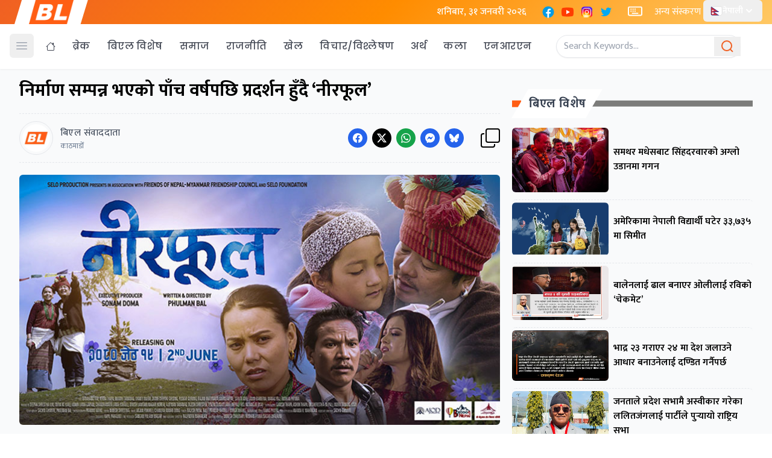

--- FILE ---
content_type: text/html; charset=UTF-8
request_url: https://www.breaknlinks.com/nepali/news/35213633
body_size: 45519
content:
<!DOCTYPE html>
<html lang="en">
<head>
    <meta charset="UTF-8">
    <link rel="shortcut icon" type="image/png" href="https://www.breaknlinks.com/nepali/frontend/img/favicon.png">
    <meta name="viewport" content="width=device-width, initial-scale=1"/>
    <meta name="title" content="Media for all across the globe">
    <meta name="description" content="Media for all across the globe">
    <meta name="keywords" content="">
            <title>    निर्माण सम्पन्न भएको पाँच वर्षपछि प्रदर्शन हुँदै ‘नीरफूल’
</title>
                    <meta property="og:type" content="article" />
            <!-- This is for archive news which won't have c_id. -->
        <meta property="og:url" content="https://www.breaknlinks.com/nepali/news/35213633" />
        <meta property="og:url" content="https://www.breaknlinks.com/nepali/news/35213633" />
    
    <meta property="og:title" content="निर्माण सम्पन्न भएको पाँच वर्षपछि प्रदर्शन हुँदै ‘नीरफूल’" />
    <meta content="निर्माण सम्पन्न भएको पाँच वर्षपछि प्रदर्शन हुँदै ‘नीरफूल’" />
    <meta content="Breaknlinks" property="og:site_name" />
    <meta name="title" content="निर्माण सम्पन्न भएको पाँच वर्षपछि प्रदर्शन हुँदै ‘नीरफूल’">
    <meta name="description" content="निर्माण सम्पन्न भएको पाँच वर्षपछि चलचित्र ‘नीरफूल’ प्रदर्शन हुने भएको छ। शुक्रबार साँझ आयोजित कार्यक्रममा चलचित्रका निर्देशक फूलमान वलले चलचित्रमार्फत सामाजिक कथा भन्न खोजिएको जानकारी दिए। &#039;चलचित्रमा भूकम्प, त्यसपछि निम्तिने परिस्थिति, नागरिकले भोग्ने सास्तीलगायतका विषय समेटेको छु। यो चलचित्रले त्यो समयलाई पर्दामा जीवित राखेको छ&#039;, निर्देशक वलले भए। ">
    <meta property="og:image" content="https://ap-south-1.linodeobjects.com/nepalipatra/2023/05/neerful.jpg" />
    <meta property="og:description" content="निर्माण सम्पन्न भएको पाँच वर्षपछि चलचित्र ‘नीरफूल’ प्रदर्शन हुने भएको छ। शुक्रबार साँझ आयोजित कार्यक्रममा चलचित्रका निर्देशक फूलमान वलले चलचित्रमार्फत सामाजिक कथा भन्न खोजिएको जानकारी दिए। &#039;चलचित्रमा भूकम्प, त्यसपछि निम्तिने परिस्थिति, नागरिकले भोग्ने सास्तीलगायतका विषय समेटेको छु। यो चलचित्रले त्यो समयलाई पर्दामा जीवित राखेको छ&#039;, निर्देशक वलले भए। " />
    <meta content="1200" property="og:image:width" />
    <meta content="800" property="og:image:height" />
    <meta name="twitter:card" content="summary_large_image">
    <meta name="twitter:title" content="निर्माण सम्पन्न भएको पाँच वर्षपछि प्रदर्शन हुँदै ‘नीरफूल’" />
    <meta name="twitter:image" content="https://ap-south-1.linodeobjects.com/nepalipatra/2023/05/neerful.jpg" />
    <meta name="twitter:description" content="निर्माण सम्पन्न भएको पाँच वर्षपछि चलचित्र ‘नीरफूल’ प्रदर्शन हुने भएको छ। शुक्रबार साँझ आयोजित कार्यक्रममा चलचित्रका निर्देशक फूलमान वलले चलचित्रमार्फत सामाजिक कथा भन्न खोजिएको जानकारी दिए। 'चलचित्रमा भूकम्प, त्यसपछि निम्तिने परिस्थिति, नागरिकले भोग्ने सास्तीलगायतका विषय समेटेको छु। यो चलचित्रले त्यो समयलाई पर्दामा जीवित राखेको छ', निर्देशक वलले भए। " />
      <link rel="preconnect" href="https://fonts.googleapis.com">
<link rel="preconnect" href="https://fonts.gstatic.com" crossorigin>
<link href="https://fonts.googleapis.com/css2?family=Mukta:wght@200;300;400;500;600;700;800&family=Poppins:ital,wght@0,100;0,200;0,300;0,400;0,500;0,600;0,700;0,800;0,900;1,100;1,200;1,300;1,400;1,500;1,600;1,700;1,800;1,900&display=swap" rel="stylesheet">
    <link rel="preload" as="style" href="https://www.breaknlinks.com/nepali/build/assets/app-CxZ9vxpa.css" /><link rel="preload" as="style" href="https://www.breaknlinks.com/nepali/build/assets/app-C0dswb2A.css" /><link rel="modulepreload" href="https://www.breaknlinks.com/nepali/build/assets/app-C1fwbeXO.js" /><link rel="stylesheet" href="https://www.breaknlinks.com/nepali/build/assets/app-CxZ9vxpa.css" /><link rel="stylesheet" href="https://www.breaknlinks.com/nepali/build/assets/app-C0dswb2A.css" /><script type="module" src="https://www.breaknlinks.com/nepali/build/assets/app-C1fwbeXO.js"></script></head>
<body class="font-body">
<header class="bg-white shadow-sm  fixed w-full z-20 top-0 start-0 border-b border-gray-50 mb-3 justify-center">
    <div class="bg-[linear-gradient(135deg,_rgb(240_96_35)_0%,_rgb(255_140_0)_50%,_rgb(255_200_100)_100%)]">

        <div class="max-w-7xl px-4 flex items-center justify-between mx-auto" id="top-nav">
            <div class="md:px-6 px-4 mx-2 bg-white" style="clip-path: polygon(10% 0%, 100% 0%, 90% 100%, 0% 100%);">
                <a href="/">
                    <img class="h-10 w-auto" src="https://breaknlinks.com/frontend/img/logo.png" alt="BreakNLinks">
                </a>
            </div>
            <div class="flex flex-grow-1 space-x-2  text-white ">
                <div class="p-2">
                    <p class="font-medium text-white"> शनिबार, ३१ जनवरी २०२६</p>
                </div>


                <div class="p-2 lg:flex flex-row space-x-2 hidden">
                    <a href="#">
    <span class="sr-only">Facebook</span>
    <svg xmlns="http://www.w3.org/2000/svg" x="0px" y="0px" class="h-auto w-6" viewBox="0 0 48 48">
        <path fill="#039be5" d="M24 5A19 19 0 1 0 24 43A19 19 0 1 0 24 5Z"></path>
        <path fill="#fff"
              d="M26.572,29.036h4.917l0.772-4.995h-5.69v-2.73c0-2.075,0.678-3.915,2.619-3.915h3.119v-4.359c-0.548-0.074-1.707-0.236-3.897-0.236c-4.573,0-7.254,2.415-7.254,7.917v3.323h-4.701v4.995h4.701v13.729C22.089,42.905,23.032,43,24,43c0.875,0,1.729-0.08,2.572-0.194V29.036z"></path>
    </svg>
</a>
                    <a href="#">
    <span class="sr-only">YouTube</span>
    <svg xmlns="http://www.w3.org/2000/svg" x="0px" y="0px" class="h-auto w-6" viewBox="0 0 48 48">
        <path fill="#FF3D00"
              d="M43.2,33.9c-0.4,2.1-2.1,3.7-4.2,4c-3.3,0.5-8.8,1.1-15,1.1c-6.1,0-11.6-0.6-15-1.1c-2.1-0.3-3.8-1.9-4.2-4C4.4,31.6,4,28.2,4,24c0-4.2,0.4-7.6,0.8-9.9c0.4-2.1,2.1-3.7,4.2-4C12.3,9.6,17.8,9,24,9c6.2,0,11.6,0.6,15,1.1c2.1,0.3,3.8,1.9,4.2,4c0.4,2.3,0.9,5.7,0.9,9.9C44,28.2,43.6,31.6,43.2,33.9z"></path>
        <path fill="#FFF" d="M20 31L20 17 32 24z"></path>
    </svg>
</a>
                    <a href="#">
    <span class="sr-only">Instagram</span>
    <svg xmlns="http://www.w3.org/2000/svg" x="0px" y="0px" class="h-auto w-6" viewBox="0 0 48 48">
        <path fill="#304ffe"
              d="M41.67,13.48c-0.4,0.26-0.97,0.5-1.21,0.77c-0.09,0.09-0.14,0.19-0.12,0.29v1.03l-0.3,1.01l-0.3,1l-0.33,1.1 l-0.68,2.25l-0.66,2.22l-0.5,1.67c0,0.26-0.01,0.52-0.03,0.77c-0.07,0.96-0.27,1.88-0.59,2.74c-0.19,0.53-0.42,1.04-0.7,1.52 c-0.1,0.19-0.22,0.38-0.34,0.56c-0.4,0.63-0.88,1.21-1.41,1.72c-0.41,0.41-0.86,0.79-1.35,1.11c0,0,0,0-0.01,0 c-0.08,0.07-0.17,0.13-0.27,0.18c-0.31,0.21-0.64,0.39-0.98,0.55c-0.23,0.12-0.46,0.22-0.7,0.31c-0.05,0.03-0.11,0.05-0.16,0.07 c-0.57,0.27-1.23,0.45-1.89,0.54c-0.04,0.01-0.07,0.01-0.11,0.02c-0.4,0.07-0.79,0.13-1.19,0.16c-0.18,0.02-0.37,0.03-0.55,0.03 l-0.71-0.04l-3.42-0.18c0-0.01-0.01,0-0.01,0l-1.72-0.09c-0.13,0-0.27,0-0.4-0.01c-0.54-0.02-1.06-0.08-1.58-0.19 c-0.01,0-0.01,0-0.01,0c-0.95-0.18-1.86-0.5-2.71-0.93c-0.47-0.24-0.93-0.51-1.36-0.82c-0.18-0.13-0.35-0.27-0.52-0.42 c-0.48-0.4-0.91-0.83-1.31-1.27c-0.06-0.06-0.11-0.12-0.16-0.18c-0.06-0.06-0.12-0.13-0.17-0.19c-0.38-0.48-0.7-0.97-0.96-1.49 c-0.24-0.46-0.43-0.95-0.58-1.49c-0.06-0.19-0.11-0.37-0.15-0.57c-0.01-0.01-0.02-0.03-0.02-0.05c-0.1-0.41-0.19-0.84-0.24-1.27 c-0.06-0.33-0.09-0.66-0.09-1c-0.02-0.13-0.02-0.27-0.02-0.4l1.91-2.95l1.87-2.88l0.85-1.31l0.77-1.18l0.26-0.41v-1.03 c0.02-0.23,0.03-0.47,0.02-0.69c-0.01-0.7-0.15-1.38-0.38-2.03c-0.22-0.69-0.53-1.34-0.85-1.94c-0.38-0.69-0.78-1.31-1.11-1.87 C14,7.4,13.66,6.73,13.75,6.26C14.47,6.09,15.23,6,16,6h16c4.18,0,7.78,2.6,9.27,6.26C41.43,12.65,41.57,13.06,41.67,13.48z"></path>
        <path fill="#4928f4"
              d="M42,16v0.27l-1.38,0.8l-0.88,0.51l-0.97,0.56l-1.94,1.13l-1.9,1.1l-1.94,1.12l-0.77,0.45 c0,0.48-0.12,0.92-0.34,1.32c-0.31,0.58-0.83,1.06-1.49,1.47c-0.67,0.41-1.49,0.74-2.41,0.98c0,0,0-0.01-0.01,0 c-3.56,0.92-8.42,0.5-10.78-1.26c-0.66-0.49-1.12-1.09-1.32-1.78c-0.06-0.23-0.09-0.48-0.09-0.73v-7.19 c0.01-0.15-0.09-0.3-0.27-0.45c-0.54-0.43-1.81-0.84-3.23-1.25c-1.11-0.31-2.3-0.62-3.3-0.92c-0.79-0.24-1.46-0.48-1.86-0.71 c0.18-0.35,0.39-0.7,0.61-1.03c1.4-2.05,3.54-3.56,6.02-4.13C14.47,6.09,15.23,6,16,6h10.8c5.37,0.94,10.32,3.13,14.47,6.26 c0.16,0.39,0.3,0.8,0.4,1.22c0.18,0.66,0.29,1.34,0.32,2.05C42,15.68,42,15.84,42,16z"></path>
        <path fill="#6200ea"
              d="M42,16v4.41l-0.22,0.68l-0.75,2.33l-0.78,2.4l-0.41,1.28l-0.38,1.19l-0.37,1.13l-0.36,1.12l-0.19,0.59 l-0.25,0.78c0,0.76-0.02,1.43-0.07,2c-0.01,0.06-0.02,0.12-0.02,0.18c-0.06,0.53-0.14,0.98-0.27,1.36 c-0.01,0.06-0.03,0.12-0.05,0.17c-0.26,0.72-0.65,1.18-1.23,1.48c-0.14,0.08-0.3,0.14-0.47,0.2c-0.53,0.18-1.2,0.27-2.02,0.32 c-0.6,0.04-1.29,0.05-2.07,0.05H31.4l-1.19-0.05L30,37.61l-2.17-0.09l-2.2-0.09l-7.25-0.3l-1.88-0.08h-0.26 c-0.78-0.01-1.45-0.06-2.03-0.14c-0.84-0.13-1.49-0.35-1.98-0.68c-0.7-0.45-1.11-1.11-1.35-2.03c-0.06-0.22-0.11-0.45-0.14-0.7 c-0.1-0.58-0.15-1.25-0.18-2c0-0.15,0-0.3-0.01-0.46c-0.01-0.01,0-0.01,0-0.01v-0.58c-0.01-0.29-0.01-0.59-0.01-0.9l0.05-1.61 l0.03-1.15l0.04-1.34v-0.19l0.07-2.46l0.07-2.46l0.07-2.31l0.06-2.27l0.02-0.6c0-0.31-1.05-0.49-2.22-0.64 c-0.93-0.12-1.95-0.23-2.56-0.37c0.05-0.23,0.1-0.46,0.16-0.68c0.18-0.72,0.45-1.4,0.79-2.05c0.18-0.35,0.39-0.7,0.61-1.03 c2.16-0.95,4.41-1.69,6.76-2.17c2.06-0.43,4.21-0.66,6.43-0.66c7.36,0,14.16,2.49,19.54,6.69c0.52,0.4,1.03,0.83,1.53,1.28 C42,15.68,42,15.84,42,16z"></path>
        <path fill="#673ab7"
              d="M42,18.37v4.54l-0.55,1.06l-1.05,2.05l-0.56,1.08l-0.51,0.99l-0.22,0.43c0,0.31,0,0.61-0.02,0.9 c0,0.43-0.02,0.84-0.05,1.22c-0.04,0.45-0.1,0.86-0.16,1.24c-0.15,0.79-0.36,1.47-0.66,2.03c-0.04,0.07-0.08,0.14-0.12,0.2 c-0.11,0.18-0.24,0.35-0.38,0.51c-0.18,0.22-0.38,0.41-0.61,0.57c-0.34,0.26-0.74,0.47-1.2,0.63c-0.57,0.21-1.23,0.35-2.01,0.43 c-0.51,0.05-1.07,0.08-1.68,0.08l-0.42,0.02l-2.08,0.12h-0.01L27.5,36.6l-2.25,0.13l-3.1,0.18l-3.77,0.22l-0.55,0.03 c-0.51,0-0.99-0.03-1.45-0.09c-0.05-0.01-0.09-0.02-0.14-0.02c-0.68-0.11-1.3-0.29-1.86-0.54c-0.68-0.3-1.27-0.7-1.77-1.18 c-0.44-0.43-0.82-0.92-1.13-1.47c-0.07-0.13-0.14-0.25-0.2-0.39c-0.3-0.59-0.54-1.25-0.72-1.97c-0.03-0.12-0.06-0.25-0.08-0.38 c-0.06-0.23-0.11-0.47-0.14-0.72c-0.11-0.64-0.17-1.32-0.2-2.03v-0.01c-0.01-0.29-0.02-0.57-0.02-0.87l-0.49-1.17l-0.07-0.18 L9.5,25.99L8.75,24.2l-0.12-0.29l-0.72-1.73l-0.8-1.93c0,0,0,0-0.01,0L6.29,18.3L6,17.59V16c0-0.63,0.06-1.25,0.17-1.85 c0.05-0.23,0.1-0.46,0.16-0.68c0.85-0.49,1.74-0.94,2.65-1.34c2.08-0.93,4.31-1.62,6.62-2.04c1.72-0.31,3.51-0.48,5.32-0.48 c7.31,0,13.94,2.65,19.12,6.97c0.2,0.16,0.39,0.32,0.58,0.49C41.09,17.48,41.55,17.91,42,18.37z"></path>
        <path fill="#8e24aa"
              d="M42,21.35v5.14l-0.57,1.19l-1.08,2.25l-0.01,0.03c0,0.43-0.02,0.82-0.05,1.17c-0.1,1.15-0.38,1.88-0.84,2.33 c-0.33,0.34-0.74,0.53-1.25,0.63c-0.03,0.01-0.07,0.01-0.1,0.02c-0.16,0.03-0.33,0.05-0.51,0.05c-0.62,0.06-1.35,0.02-2.19-0.04 c-0.09,0-0.19-0.01-0.29-0.02c-0.61-0.04-1.26-0.08-1.98-0.11c-0.39-0.01-0.8-0.02-1.22-0.02h-0.02l-1.01,0.08h-0.01l-2.27,0.16 l-2.59,0.2l-0.38,0.03l-3.03,0.22l-1.57,0.12l-1.55,0.11c-0.27,0-0.53,0-0.79-0.01c0,0-0.01-0.01-0.01,0 c-1.13-0.02-2.14-0.09-3.04-0.26c-0.83-0.14-1.56-0.36-2.18-0.69c-0.64-0.31-1.17-0.75-1.6-1.31c-0.41-0.55-0.71-1.24-0.9-2.07 c0-0.01,0-0.01,0-0.01c-0.14-0.67-0.22-1.45-0.22-2.33l-0.15-0.27L9.7,26.35l-0.13-0.22L9.5,25.99l-0.93-1.65l-0.46-0.83 l-0.58-1.03l-1-1.79L6,19.75v-3.68c0.88-0.58,1.79-1.09,2.73-1.55c1.14-0.58,2.32-1.07,3.55-1.47c1.34-0.44,2.74-0.79,4.17-1.02 c1.45-0.24,2.94-0.36,4.47-0.36c6.8,0,13.04,2.43,17.85,6.47c0.22,0.17,0.43,0.36,0.64,0.54c0.84,0.75,1.64,1.56,2.37,2.41 C41.86,21.18,41.94,21.26,42,21.35z"></path>
        <path fill="#c2185b"
              d="M42,24.71v7.23c-0.24-0.14-0.57-0.31-0.98-0.49c-0.22-0.11-0.47-0.22-0.73-0.32 c-0.38-0.17-0.79-0.33-1.25-0.49c-0.1-0.04-0.2-0.07-0.31-0.1c-0.18-0.07-0.37-0.13-0.56-0.19c-0.59-0.18-1.24-0.35-1.92-0.5 c-0.26-0.05-0.53-0.1-0.8-0.14c-0.87-0.15-1.8-0.24-2.77-0.25c-0.08-0.01-0.17-0.01-0.25-0.01l-2.57,0.02l-3.5,0.02h-0.01 l-7.49,0.06c-2.38,0-3.84,0.57-4.72,0.8c0,0-0.01,0-0.01,0.01c-0.93,0.24-1.22,0.09-1.3-1.54c-0.02-0.45-0.03-1.03-0.03-1.74 l-0.56-0.43l-0.98-0.74l-0.6-0.46l-0.12-0.09L8.88,24.1l-0.25-0.19l-0.52-0.4l-0.96-0.72L6,21.91v-3.4 c0.1-0.08,0.19-0.15,0.29-0.21c1.45-1,3-1.85,4.64-2.54c1.46-0.62,3-1.11,4.58-1.46c0.43-0.09,0.87-0.18,1.32-0.24 c1.33-0.23,2.7-0.34,4.09-0.34c6.01,0,11.53,2.09,15.91,5.55c0.66,0.52,1.3,1.07,1.9,1.66c0.82,0.78,1.59,1.61,2.3,2.49 c0.14,0.18,0.28,0.36,0.42,0.55C41.64,24.21,41.82,24.46,42,24.71z"></path>
        <path fill="#d81b60"
              d="M42,28.72V32c0,0.65-0.06,1.29-0.18,1.91c-0.18,0.92-0.49,1.8-0.91,2.62c-0.22,0.05-0.47,0.05-0.75,0.01 c-0.63-0.11-1.37-0.44-2.17-0.87c-0.04-0.01-0.08-0.03-0.11-0.05c-0.25-0.13-0.51-0.27-0.77-0.43c-0.53-0.29-1.09-0.61-1.65-0.91 c-0.12-0.06-0.24-0.12-0.35-0.18c-0.64-0.33-1.3-0.63-1.96-0.86c0,0,0,0-0.01,0c-0.14-0.05-0.29-0.1-0.44-0.14 c-0.57-0.16-1.15-0.26-1.71-0.26l-1.1-0.32l-4.87-1.41c0,0,0,0-0.01,0l-2.99-0.87h-0.01l-1.3-0.38c-3.76,0-6.07,1.6-7.19,0.99 c-0.44-0.23-0.7-0.81-0.79-1.95c-0.03-0.32-0.04-0.68-0.04-1.1l-1.17-0.57l-0.05-0.02h-0.01l-0.84-0.42L9.7,26.35l-0.07-0.03 l-0.17-0.09L7.5,25.28L6,24.55v-3.43c0.17-0.15,0.35-0.29,0.53-0.43c0.19-0.15,0.38-0.29,0.57-0.44c0.01,0,0.01,0,0.01,0 c1.18-0.85,2.43-1.6,3.76-2.22c1.55-0.74,3.2-1.31,4.91-1.68c0.25-0.06,0.51-0.12,0.77-0.16c1.42-0.27,2.88-0.41,4.37-0.41 c5.27,0,10.11,1.71,14.01,4.59c1.13,0.84,2.18,1.77,3.14,2.78c0.79,0.83,1.52,1.73,2.18,2.67c0.05,0.07,0.1,0.14,0.15,0.2 c0.37,0.54,0.71,1.09,1.03,1.66C41.64,28.02,41.82,28.37,42,28.72z"></path>
        <path fill="#f50057"
              d="M41.82,33.91c-0.18,0.92-0.49,1.8-0.91,2.62c-0.19,0.37-0.4,0.72-0.63,1.06c-0.14,0.21-0.29,0.41-0.44,0.6 c-0.36-0.14-0.89-0.34-1.54-0.56c0,0,0,0,0-0.01c-0.49-0.17-1.05-0.35-1.65-0.52c-0.17-0.05-0.34-0.1-0.52-0.15 c-0.71-0.19-1.45-0.36-2.17-0.46c-0.6-0.1-1.19-0.16-1.74-0.16l-0.46-0.13h-0.01l-2.42-0.7l-1.49-0.43l-1.66-0.48h-0.01l-0.54-0.15 l-6.53-1.88l-1.88-0.54l-1.4-0.33l-2.28-0.54l-0.28-0.07c0,0,0,0-0.01,0l-2.29-0.53c0-0.01,0-0.01,0-0.01l-0.41-0.09l-0.21-0.05 l-1.67-0.39l-0.19-0.05l-1.42-1.17L6,27.9v-4.08c0.37-0.36,0.75-0.7,1.15-1.03c0.12-0.11,0.25-0.21,0.38-0.31 c0.12-0.1,0.25-0.2,0.38-0.3c0.91-0.69,1.87-1.31,2.89-1.84c1.3-0.7,2.68-1.26,4.13-1.66c0.28-0.09,0.56-0.17,0.85-0.23 c1.64-0.41,3.36-0.62,5.14-0.62c4.47,0,8.63,1.35,12.07,3.66c1.71,1.15,3.25,2.53,4.55,4.1c0.66,0.79,1.26,1.62,1.79,2.5 c0.05,0.07,0.09,0.13,0.13,0.2c0.32,0.53,0.62,1.08,0.89,1.64c0.25,0.5,0.47,1,0.67,1.52C41.34,32.25,41.6,33.07,41.82,33.91z"></path>
        <path fill="#ff1744"
              d="M40.28,37.59c-0.14,0.21-0.29,0.41-0.44,0.6c-0.44,0.55-0.92,1.05-1.46,1.49c-0.47,0.39-0.97,0.74-1.5,1.04 c-0.2-0.05-0.4-0.11-0.61-0.19c-0.66-0.23-1.35-0.61-1.99-1.01c-0.96-0.61-1.79-1.27-2.16-1.57c-0.14-0.12-0.21-0.18-0.21-0.18 l-1.7-0.15L30,37.6l-2.2-0.19l-2.28-0.2l-3.37-0.3l-5.34-0.47l-0.02-0.01l-1.88-0.91l-1.9-0.92l-1.53-0.74l-0.33-0.16l-0.41-0.2 l-1.42-0.69L7.43,31.9l-0.59-0.29L6,31.35v-4.47c0.47-0.56,0.97-1.09,1.5-1.6c0.34-0.32,0.7-0.64,1.07-0.94 c0.06-0.05,0.12-0.1,0.18-0.14c0.04-0.05,0.09-0.08,0.13-0.1c0.59-0.48,1.21-0.91,1.85-1.3c0.74-0.47,1.52-0.89,2.33-1.24 c0.87-0.39,1.78-0.72,2.72-0.97c1.63-0.46,3.36-0.7,5.14-0.7c4.08,0,7.85,1.24,10.96,3.37c1.99,1.36,3.71,3.08,5.07,5.07 c0.45,0.64,0.85,1.32,1.22,2.02c0.13,0.26,0.26,0.52,0.37,0.78c0.12,0.25,0.23,0.5,0.34,0.75c0.21,0.52,0.4,1.04,0.57,1.58 c0.32,1,0.56,2.02,0.71,3.08C40.21,36.89,40.25,37.24,40.28,37.59z"></path>
        <path fill="#ff5722"
              d="M38.39,39.42c0,0.08,0,0.17-0.01,0.26c-0.47,0.39-0.97,0.74-1.5,1.04c-0.22,0.12-0.44,0.24-0.67,0.34 c-0.23,0.11-0.46,0.21-0.7,0.3c-0.34-0.18-0.8-0.4-1.29-0.61c-0.69-0.31-1.44-0.59-2.02-0.68c-0.14-0.03-0.27-0.04-0.39-0.04 l-1.64-0.21h-0.02l-2.04-0.27l-2.06-0.27l-0.96-0.12l-7.56-0.98c-0.49,0-1.01-0.03-1.55-0.1c-0.66-0.06-1.35-0.16-2.04-0.3 c-0.68-0.12-1.37-0.28-2.03-0.45c-0.69-0.16-1.37-0.35-2-0.53c-0.73-0.22-1.41-0.43-1.98-0.62c-0.47-0.15-0.87-0.29-1.18-0.4 c-0.18-0.43-0.33-0.88-0.44-1.34C6.1,33.66,6,32.84,6,32v-1.67c0.32-0.53,0.67-1.05,1.06-1.54c0.71-0.94,1.52-1.8,2.4-2.56 c0.03-0.04,0.07-0.07,0.1-0.09l0.01-0.01c0.31-0.28,0.63-0.53,0.97-0.77c0.04-0.04,0.08-0.07,0.12-0.1 c0.16-0.12,0.33-0.24,0.51-0.35c1.43-0.97,3.01-1.73,4.7-2.24c1.6-0.48,3.29-0.73,5.05-0.73c3.49,0,6.75,1.03,9.47,2.79 c2.01,1.29,3.74,2.99,5.06,4.98c0.16,0.23,0.31,0.46,0.46,0.7c0.69,1.17,1.26,2.43,1.68,3.75c0.05,0.15,0.09,0.3,0.13,0.46 c0.08,0.27,0.15,0.55,0.21,0.83c0.02,0.07,0.04,0.14,0.06,0.22c0.14,0.63,0.24,1.29,0.31,1.95c0,0.01,0,0.01,0,0.01 C38.36,38.22,38.39,38.82,38.39,39.42z"></path>
        <path fill="#ff6f00"
              d="M36.33,39.42c0,0.35-0.02,0.73-0.06,1.11c-0.02,0.18-0.04,0.36-0.06,0.53c-0.23,0.11-0.46,0.21-0.7,0.3 c-0.45,0.17-0.91,0.31-1.38,0.41c-0.32,0.07-0.65,0.13-0.98,0.16h-0.01c-0.31-0.19-0.67-0.42-1.04-0.68 c-0.67-0.47-1.37-1-1.93-1.43c-0.01-0.01-0.01-0.01-0.02-0.02c-0.59-0.45-1.01-0.79-1.01-0.79l-1.06,0.04l-2.04,0.07l-0.95,0.04 l-3.82,0.14l-3.23,0.12c-0.21,0.01-0.46,0.01-0.77,0h-0.01c-0.42-0.01-0.92-0.04-1.47-0.09c-0.64-0.05-1.34-0.11-2.05-0.18 c-0.69-0.08-1.39-0.16-2.06-0.24c-0.74-0.08-1.44-0.17-2.04-0.25c-0.47-0.06-0.88-0.11-1.21-0.15c-0.28-0.32-0.53-0.65-0.77-1.01 c-0.36-0.54-0.67-1.11-0.91-1.72c-0.18-0.43-0.33-0.88-0.44-1.34c0.29-0.89,0.67-1.73,1.12-2.54c0.36-0.66,0.78-1.29,1.24-1.89 c0.45-0.59,0.94-1.14,1.47-1.64v-0.01c0.15-0.15,0.3-0.29,0.45-0.42c0.28-0.26,0.57-0.5,0.87-0.73h0.01 c0.01-0.02,0.02-0.02,0.03-0.03c0.24-0.19,0.49-0.36,0.74-0.53c1.48-1.01,3.15-1.76,4.95-2.2c1.19-0.29,2.44-0.45,3.73-0.45 c2.54,0,4.94,0.61,7.05,1.71h0.01c1.81,0.93,3.41,2.21,4.7,3.75c0.71,0.82,1.32,1.72,1.82,2.67c0.35,0.64,0.65,1.31,0.9,1.99 c0.02,0.06,0.04,0.11,0.06,0.16c0.17,0.5,0.32,1.02,0.45,1.54c0.09,0.37,0.16,0.75,0.22,1.13c0.02,0.12,0.04,0.23,0.05,0.35 C36.28,37.99,36.33,38.7,36.33,39.42z"></path>
        <path fill="#ff9800"
              d="M34.28,39.42v0.1c0,0.34-0.03,0.77-0.06,1.23c-0.03,0.34-0.06,0.69-0.09,1.02c-0.32,0.07-0.65,0.13-0.98,0.16 h-0.01C32.76,41.98,32.39,42,32,42h-1.75l-0.38-0.11l-1.97-0.6l-2-0.6l-4.63-1.39l-2-0.6c0,0-0.83,0.33-2,0.72h-0.01 c-0.45,0.15-0.94,0.31-1.46,0.47c-0.65,0.19-1.34,0.38-2.02,0.53c-0.7,0.16-1.39,0.28-2.01,0.33c-0.19,0.02-0.38,0.03-0.55,0.03 c-0.56-0.31-1.1-0.68-1.59-1.09c-0.43-0.36-0.83-0.75-1.2-1.18c-0.28-0.32-0.53-0.65-0.77-1.01c0.07-0.45,0.15-0.89,0.27-1.32 c0.3-1.19,0.77-2.33,1.39-3.37c0.34-0.59,0.72-1.16,1.16-1.69c0.01-0.03,0.04-0.06,0.07-0.08c-0.01-0.01,0-0.01,0-0.01 c0.13-0.17,0.27-0.33,0.41-0.48c0-0.01,0-0.01,0-0.01c0.41-0.44,0.83-0.86,1.29-1.25c0.16-0.13,0.31-0.26,0.48-0.39 c0.03-0.03,0.06-0.05,0.1-0.08c2.25-1.72,5.06-2.76,8.09-2.76c3.44,0,6.57,1.29,8.94,3.41c1.14,1.03,2.11,2.26,2.84,3.63 c0.06,0.1,0.12,0.21,0.17,0.32c0.09,0.18,0.18,0.37,0.26,0.57c0.33,0.72,0.59,1.48,0.77,2.26c0.02,0.08,0.04,0.16,0.06,0.24 c0.08,0.37,0.15,0.75,0.2,1.13C34.24,38.21,34.28,38.81,34.28,39.42z"></path>
        <path fill="#ffc107"
              d="M32.22,39.42c0,0.2-0.01,0.42-0.02,0.65c-0.02,0.37-0.05,0.77-0.1,1.18c-0.02,0.25-0.06,0.5-0.1,0.75h-5.48 l-1.06-0.17l-4.14-0.66l-0.59-0.09l-1.35-0.22c-0.59,0-1.87,0.26-3.22,0.51c-0.71,0.13-1.43,0.27-2.08,0.36 c-0.08,0.01-0.16,0.02-0.23,0.03h-0.01c-0.7-0.15-1.38-0.38-2.02-0.68c-0.2-0.09-0.4-0.19-0.6-0.3c-0.56-0.31-1.1-0.68-1.59-1.09 c-0.01-0.12-0.02-0.22-0.02-0.27c0-0.26,0.01-0.51,0.03-0.76c0.04-0.64,0.13-1.26,0.27-1.86c0.22-0.91,0.54-1.79,0.97-2.6 c0.08-0.17,0.17-0.34,0.27-0.5c0.04-0.08,0.09-0.15,0.13-0.23c0.18-0.29,0.38-0.57,0.58-0.85c0.42-0.55,0.89-1.07,1.39-1.54 c0.01,0,0.01,0,0.01,0c0.04-0.04,0.08-0.08,0.12-0.11c0.05-0.04,0.09-0.09,0.14-0.12c0.2-0.18,0.4-0.34,0.61-0.49 c0-0.01,0.01-0.01,0.01-0.01c1.89-1.41,4.23-2.24,6.78-2.24c1.98,0,3.82,0.5,5.43,1.38h0.01c1.38,0.76,2.58,1.79,3.53,3.03 c0.37,0.48,0.7,0.99,0.98,1.53h0.01c0.05,0.1,0.1,0.2,0.15,0.3c0.3,0.59,0.54,1.21,0.72,1.85h0.01c0.01,0.05,0.03,0.1,0.04,0.15 c0.12,0.43,0.22,0.87,0.29,1.32c0.01,0.09,0.02,0.19,0.03,0.28C32.19,38.43,32.22,38.92,32.22,39.42z"></path>
        <path fill="#ffd54f"
              d="M30.17,39.31c0,0.16,0,0.33-0.02,0.49v0.01c0,0.01,0,0.01,0,0.01c-0.02,0.72-0.12,1.43-0.28,2.07 c0,0.04-0.01,0.07-0.03,0.11h-4.67l-3.85-0.83l-0.51-0.11l-0.08,0.02l-4.27,0.88L16.27,42H16c-0.64,0-1.27-0.06-1.88-0.18 c-0.09-0.02-0.18-0.04-0.27-0.06h-0.01c-0.7-0.15-1.38-0.38-2.02-0.68c-0.02-0.11-0.04-0.22-0.05-0.33 c-0.07-0.43-0.1-0.88-0.1-1.33c0-0.17,0-0.34,0.01-0.51c0.03-0.54,0.11-1.07,0.23-1.58c0.08-0.38,0.19-0.75,0.32-1.1 c0.11-0.31,0.24-0.61,0.38-0.9c0.12-0.25,0.26-0.49,0.4-0.73c0.14-0.23,0.29-0.45,0.45-0.67c0.4-0.55,0.87-1.06,1.39-1.51 c0.3-0.26,0.63-0.51,0.97-0.73c1.46-0.96,3.21-1.52,5.1-1.52c0.37,0,0.73,0.02,1.08,0.07h0.02c1.07,0.12,2.07,0.42,2.99,0.87 c0.01,0,0.01,0,0.01,0c1.45,0.71,2.68,1.78,3.58,3.1c0.15,0.22,0.3,0.46,0.43,0.7c0.11,0.19,0.21,0.39,0.3,0.59 c0.14,0.31,0.27,0.64,0.38,0.97h0.01c0.11,0.37,0.21,0.74,0.28,1.13v0.01C30.11,38.16,30.17,38.73,30.17,39.31z"></path>
        <path fill="#ffe082"
              d="M28.11,39.52v0.03c0,0.59-0.07,1.17-0.21,1.74c-0.05,0.24-0.12,0.48-0.21,0.71h-4.48l-2.29-0.63L18.63,42H16 c-0.64,0-1.27-0.06-1.88-0.18c-0.02-0.03-0.03-0.06-0.04-0.09c-0.14-0.43-0.25-0.86-0.3-1.31c-0.04-0.29-0.06-0.59-0.06-0.9 c0-0.12,0-0.25,0.02-0.37c0.01-0.47,0.08-0.93,0.2-1.37c0.06-0.3,0.15-0.59,0.27-0.87c0.04-0.14,0.1-0.27,0.17-0.4 c0.15-0.34,0.33-0.67,0.53-0.99c0.22-0.32,0.46-0.62,0.73-0.9c0.32-0.36,0.68-0.69,1.09-0.96c0.7-0.51,1.5-0.89,2.37-1.1 c0.58-0.16,1.19-0.24,1.82-0.24c2,0,3.79,0.8,5.09,2.09c0.05,0.05,0.11,0.11,0.16,0.18h0.01c0.14,0.15,0.27,0.3,0.4,0.47 c0.37,0.47,0.68,0.98,0.92,1.54c0.12,0.26,0.22,0.53,0.3,0.81c0.01,0.04,0.02,0.07,0.03,0.11c0.14,0.49,0.23,1,0.25,1.53 C28.1,39.2,28.11,39.36,28.11,39.52z"></path>
        <path fill="#ffecb3"
              d="M26.06,39.52c0,0.41-0.05,0.8-0.16,1.17c-0.1,0.4-0.25,0.78-0.44,1.14c-0.03,0.06-0.1,0.17-0.1,0.17h-8.88 c-0.01-0.01-0.02-0.03-0.02-0.04c-0.12-0.19-0.22-0.38-0.3-0.59c-0.2-0.46-0.32-0.96-0.36-1.48c-0.02-0.12-0.02-0.25-0.02-0.37 c0-0.06,0-0.13,0.01-0.19c0.01-0.44,0.07-0.86,0.19-1.25c0.1-0.36,0.23-0.69,0.4-1.01c0,0,0.01-0.01,0.01-0.02 c0.12-0.21,0.25-0.42,0.4-0.62c0.49-0.66,1.14-1.2,1.89-1.55c0.01,0,0.01,0,0.01,0c0.24-0.12,0.49-0.22,0.75-0.29c0,0,0,0,0.01,0 c0.46-0.14,0.96-0.21,1.47-0.21c0.59,0,1.16,0.09,1.68,0.28c0.19,0.05,0.37,0.13,0.55,0.22c0,0,0,0,0.01,0 c0.86,0.41,1.59,1.05,2.09,1.85c0.1,0.15,0.19,0.31,0.27,0.48c0.04,0.07,0.08,0.15,0.11,0.22c0.23,0.52,0.37,1.09,0.41,1.69 c0.01,0.05,0.01,0.1,0.01,0.16C26.06,39.36,26.06,39.44,26.06,39.52z"></path>
        <g>
            <path fill="none" stroke="#fff" stroke-linecap="round" stroke-linejoin="round" stroke-miterlimit="10"
                  stroke-width="2"
                  d="M30,11H18c-3.9,0-7,3.1-7,7v12c0,3.9,3.1,7,7,7h12c3.9,0,7-3.1,7-7V18C37,14.1,33.9,11,30,11z"></path>
            <circle cx="31" cy="16" r="1" fill="#fff"></circle>
        </g>
        <g>
            <circle cx="24" cy="24" r="6" fill="none" stroke="#fff" stroke-linecap="round" stroke-linejoin="round"
                    stroke-miterlimit="10" stroke-width="2"></circle>
        </g>
    </svg>
</a>
                    <a href="#">
    <span class="sr-only">X</span>
    <svg xmlns="http://www.w3.org/2000/svg" x="0px" y="0px" class="h-auto w-6" viewBox="0 0 48 48">
        <path fill="#03A9F4"
              d="M42,12.429c-1.323,0.586-2.746,0.977-4.247,1.162c1.526-0.906,2.7-2.351,3.251-4.058c-1.428,0.837-3.01,1.452-4.693,1.776C34.967,9.884,33.05,9,30.926,9c-4.08,0-7.387,3.278-7.387,7.32c0,0.572,0.067,1.129,0.193,1.67c-6.138-0.308-11.582-3.226-15.224-7.654c-0.64,1.082-1,2.349-1,3.686c0,2.541,1.301,4.778,3.285,6.096c-1.211-0.037-2.351-0.374-3.349-0.914c0,0.022,0,0.055,0,0.086c0,3.551,2.547,6.508,5.923,7.181c-0.617,0.169-1.269,0.263-1.941,0.263c-0.477,0-0.942-0.054-1.392-0.135c0.94,2.902,3.667,5.023,6.898,5.086c-2.528,1.96-5.712,3.134-9.174,3.134c-0.598,0-1.183-0.034-1.761-0.104C9.268,36.786,13.152,38,17.321,38c13.585,0,21.017-11.156,21.017-20.834c0-0.317-0.01-0.633-0.025-0.945C39.763,15.197,41.013,13.905,42,12.429"></path>
    </svg>
</a>
                </div>
                <div class="p-2">
                    <a href="https://www.breaknlinks.com/nepali/preeti-to-unicode" data-tooltip-target="keyboard-tooltip">
    <svg xmlns="http://www.w3.org/2000/svg" viewBox="0 0 576 512" class="h-auto w-6">
        <path
            d="M64 112c-8.8 0-16 7.2-16 16l0 256c0 8.8 7.2 16 16 16l448 0c8.8 0 16-7.2 16-16l0-256c0-8.8-7.2-16-16-16L64 112zM0 128C0 92.7 28.7 64 64 64l448 0c35.3 0 64 28.7 64 64l0 256c0 35.3-28.7 64-64 64L64 448c-35.3 0-64-28.7-64-64L0 128zM176 320l224 0c8.8 0 16 7.2 16 16l0 16c0 8.8-7.2 16-16 16l-224 0c-8.8 0-16-7.2-16-16l0-16c0-8.8 7.2-16 16-16zm-72-72c0-8.8 7.2-16 16-16l16 0c8.8 0 16 7.2 16 16l0 16c0 8.8-7.2 16-16 16l-16 0c-8.8 0-16-7.2-16-16l0-16zm16-96l16 0c8.8 0 16 7.2 16 16l0 16c0 8.8-7.2 16-16 16l-16 0c-8.8 0-16-7.2-16-16l0-16c0-8.8 7.2-16 16-16zm64 96c0-8.8 7.2-16 16-16l16 0c8.8 0 16 7.2 16 16l0 16c0 8.8-7.2 16-16 16l-16 0c-8.8 0-16-7.2-16-16l0-16zm16-96l16 0c8.8 0 16 7.2 16 16l0 16c0 8.8-7.2 16-16 16l-16 0c-8.8 0-16-7.2-16-16l0-16c0-8.8 7.2-16 16-16zm64 96c0-8.8 7.2-16 16-16l16 0c8.8 0 16 7.2 16 16l0 16c0 8.8-7.2 16-16 16l-16 0c-8.8 0-16-7.2-16-16l0-16zm16-96l16 0c8.8 0 16 7.2 16 16l0 16c0 8.8-7.2 16-16 16l-16 0c-8.8 0-16-7.2-16-16l0-16c0-8.8 7.2-16 16-16z"
            fill="#FFFFFF"/>
    </svg>
</a>

<div id="keyboard-tooltip" role="tooltip"
     class="absolute z-10 invisible inline-block px-3 py-2 text-sm font-medium text-white transition-opacity duration-300 bg-gray-900 rounded-lg shadow-sm opacity-0 tooltip dark:bg-gray-700">
    Unicode
    <div class="tooltip-arrow" data-popper-arrow></div>
</div>
                </div>
                <div class="lg:flex justify-center hidden">
    <p class="mt-2 px-1">
        अन्य संस्करण
    </p>
    <div
        x-data="{
            open: false,
            toggle() {
                if (this.open) {
                    return this.close()
                }

                this.$refs.button.focus()

                this.open = true
            },
            close(focusAfter) {
                if (! this.open) return

                this.open = false

                focusAfter && focusAfter.focus()
            }
        }"
        x-on:keydown.escape.prevent.stop="close($refs.button)"
        x-on:focusin.window="! $refs.panel.contains($event.target) && close()"
        x-id="['dropdown-button']"
        class="relative"
    >
        <!-- Button -->
        <button
            x-ref="button"
            x-on:click="toggle()"
            :aria-expanded="open"
            :aria-controls="$id('dropdown-button')"
            type="button"
            class="inline-flex w-full text-white justify-center gap-x-1.5 rounded-md px-3 py-2 text-sm font-semibold text-gray-900 hover:bg-hover"
        >
            <svg xmlns="http://www.w3.org/2000/svg" class="h-5 w-5 text-gray-400" viewBox="0 0 32 32">
    <rect x="1" y="4" width="30" height="24" rx="4" ry="4" fill="#fff"></rect>
    <path d="M23,19L2.419,4.967c-.861,.734-1.419,1.813-1.419,3.033V24c0,2.209,1.791,4,4,4H23l-13.2-9h13.2Z"
          fill="#13348f"></path>
    <path d="M5,27c-1.654,0-3-1.346-3-3V8c0-.62,.2-1.221,.562-1.725l17.196,11.725H6.558l13.2,9H5Z"
          fill="#cb2e3f"></path>
    <path
        d="M6.277,16.638c1.655,0,2.996-1.341,2.996-2.996-.262,.668-.738,1.223-1.346,1.586l-.256-.192h0s.505-.378,.505-.378l-.611-.156s0,0,0,0l.322-.542-.624,.09,.09-.624-.542,.322s0,0,0,0l-.156-.611-.378,.505-.378-.505-.156,.611s0,0,0,0l-.542-.322,.09,.624-.624-.09,.322,.542s0,0,0,0l-.611,.156,.505,.378-.256,.192c-.591-.352-1.074-.896-1.345-1.586,0,1.655,1.341,2.996,2.996,2.996Z"
        fill="#fff"></path>
    <path fill="#fff"
          d="M8.249 22.933L8.249 22.932 9.496 22.404 8.249 21.876 8.249 21.876 9.065 20.795 7.721 20.961 7.721 20.961 7.886 19.616 6.805 20.432 6.805 20.432 6.277 19.185 5.749 20.432 5.748 20.432 4.667 19.616 4.833 20.961 4.833 20.961 3.489 20.795 4.305 21.876 4.305 21.876 3.058 22.404 4.305 22.932 4.305 22.933 3.489 24.014 4.833 23.848 4.667 25.192 5.748 24.376 5.749 24.376 6.277 25.623 6.805 24.376 6.805 24.376 7.886 25.192 7.721 23.848 9.065 24.014 8.249 22.933z"></path>
    <path
        d="M27,4H5c-2.209,0-4,1.791-4,4V24c0,2.209,1.791,4,4,4H27c2.209,0,4-1.791,4-4V8c0-2.209-1.791-4-4-4Zm3,20c0,1.654-1.346,3-3,3H5c-1.654,0-3-1.346-3-3V8c0-1.654,1.346-3,3-3H27c1.654,0,3,1.346,3,3V24Z"
        opacity=".15"></path>
    <path
        d="M27,5H5c-1.657,0-3,1.343-3,3v1c0-1.657,1.343-3,3-3H27c1.657,0,3,1.343,3,3v-1c0-1.657-1.343-3-3-3Z"
        fill="#fff" opacity=".2"></path>
</svg>
            नेपाली
            <svg xmlns="http://www.w3.org/2000/svg" class="h-5 w-5 text-gray-400" viewBox="0 0 20 20"
                 fill="#FFFFFF">
                <path fill-rule="evenodd"
                      d="M5.293 7.293a1 1 0 011.414 0L10 10.586l3.293-3.293a1 1 0 111.414 1.414l-4 4a1 1 0 01-1.414 0l-4-4a1 1 0 010-1.414z"
                      clip-rule="evenodd"/>
            </svg>
        </button>

        <!-- Panel -->
        <div
                x-ref="panel"
                x-show="open"
                x-transition.origin.top.left
                x-on:click.outside="close($refs.button)"
                :id="$id('dropdown-button')"
                style="display: none;"
                class="absolute right-0 z-10 mt-2 w-32 origin-top-right rounded-md bg-white shadow-lg ring-1 ring-black ring-opacity-5 focus:outline-none"

        >
            <a href="/hindi"
               class="flex items-center text-black gap-2 w-full first-of-type:rounded-t-md last-of-type:rounded-b-md px-4 py-2.5 text-left text-sm hover:bg-gray-100 disabled:text-gray-500">
                <svg xmlns="http://www.w3.org/2000/svg" class="h-5 w-5 text-gray-400" viewBox="0 0 32 32">
    <path fill="#fff" d="M1 11H31V21H1z"></path>
    <path d="M5,4H27c2.208,0,4,1.792,4,4v4H1v-4c0-2.208,1.792-4,4-4Z" fill="#e06535"></path>
    <path d="M5,20H27c2.208,0,4,1.792,4,4v4H1v-4c0-2.208,1.792-4,4-4Z" transform="rotate(180 16 24)"
          fill="#2c6837"></path>
    <path
        d="M27,4H5c-2.209,0-4,1.791-4,4V24c0,2.209,1.791,4,4,4H27c2.209,0,4-1.791,4-4V8c0-2.209-1.791-4-4-4Zm3,20c0,1.654-1.346,3-3,3H5c-1.654,0-3-1.346-3-3V8c0-1.654,1.346-3,3-3H27c1.654,0,3,1.346,3,3V24Z"
        opacity=".15"></path>
    <path
        d="M16,12.292c-2.048,0-3.708,1.66-3.708,3.708s1.66,3.708,3.708,3.708,3.708-1.66,3.708-3.708-1.66-3.708-3.708-3.708Zm3.041,4.109c-.01,.076,.042,.145,.117,.157-.033,.186-.08,.367-.143,.54-.071-.028-.152,.006-.181,.077-.029,.071,.004,.151,.073,.182-.04,.085-.083,.167-.13,.248l-1.611-1.069-.592-.249c.013-.026,.024-.053,.034-.081l.595,.242,1.895,.383-1.833-.616-.636-.087c.006-.028,.009-.057,.011-.087l.638,.08,1.93-.12-1.93-.12-.638,.08c-.002-.03-.005-.059-.011-.087l.636-.087,1.833-.616-1.895,.383-.595,.242c-.009-.028-.021-.055-.034-.081l.592-.249,1.611-1.069c.047,.081,.09,.163,.13,.248-.07,.031-.103,.111-.073,.182,.029,.071,.11,.105,.181,.077,.063,.173,.111,.354,.143,.54-.075,.012-.127,.081-.117,.157,.01,.076,.078,.129,.154,.121,.008,.092,.013,.185,.013,.279s-.005,.187-.013,.279c-.075-.008-.144,.045-.154,.121Zm-.584-2.462c-.059,.048-.07,.134-.023,.194,.046,.06,.132,.072,.194,.028,.053,.076,.104,.155,.15,.236l-1.731,.861-.512,.388c-.016-.024-.034-.047-.054-.069l.508-.394,1.28-1.45-1.45,1.28-.394,.508c-.022-.019-.045-.038-.069-.054l.388-.512,.861-1.731c.081,.047,.16,.097,.236,.15-.045,.061-.033,.147,.028,.194,.061,.046,.147,.036,.194-.023,.071,.06,.141,.123,.207,.189,.066,.066,.129,.135,.189,.207Zm-2.177-1.133c-.008,.075,.045,.144,.121,.154,.076,.01,.145-.042,.157-.117,.186,.033,.367,.08,.54,.143-.028,.071,.006,.152,.077,.181,.071,.029,.151-.004,.182-.073,.085,.04,.167,.083,.248,.13l-1.069,1.611-.249,.592c-.026-.013-.053-.024-.081-.034l.242-.595,.383-1.895-.616,1.833-.087,.636c-.028-.006-.057-.009-.087-.011l.08-.638-.12-1.93-.12,1.93,.08,.638c-.03,.002-.059,.005-.087,.011l-.087-.636-.616-1.833,.383,1.895,.242,.595c-.028,.009-.055,.021-.081,.034l-.249-.592-1.069-1.611c.081-.047,.163-.09,.248-.13,.031,.07,.111,.103,.182,.073,.071-.029,.105-.11,.077-.181,.173-.063,.354-.111,.54-.143,.012,.075,.081,.127,.157,.117,.076-.01,.129-.078,.121-.154,.092-.008,.185-.013,.279-.013s.187,.005,.279,.013Zm-3.113,4.368c-.029-.071-.11-.105-.181-.077-.063-.173-.111-.354-.143-.54,.075-.012,.127-.081,.117-.157-.01-.076-.078-.129-.154-.121-.008-.092-.013-.185-.013-.279s.005-.187,.013-.279c.075,.008,.144-.045,.154-.121,.01-.076-.042-.145-.117-.157,.033-.186,.08-.367,.143-.54,.071,.028,.152-.006,.181-.077,.029-.071-.004-.151-.073-.182,.04-.085,.083-.167,.13-.248l1.611,1.069,.592,.249c-.013,.026-.024,.053-.034,.081l-.595-.242-1.895-.383,1.833,.616,.636,.087c-.006,.028-.009,.057-.011,.087l-.638-.08-1.93,.12,1.93,.12,.638-.08c.002,.03,.005,.059,.011,.087l-.636,.087-1.833,.616,1.895-.383,.595-.242c.009,.028,.021,.055,.034,.081l-.592,.249-1.611,1.069c-.047-.081-.09-.163-.13-.248,.07-.031,.103-.111,.073-.182Zm.772-3.63c.048,.059,.134,.07,.194,.023,.06-.046,.072-.132,.028-.194,.076-.053,.155-.104,.236-.15l.861,1.731,.388,.512c-.024,.016-.047,.034-.069,.054l-.394-.508-1.45-1.28,1.28,1.45,.508,.394c-.019,.022-.038,.045-.054,.069l-.512-.388-1.731-.861c.047-.081,.097-.16,.15-.236,.061,.045,.147,.033,.194-.028,.046-.061,.036-.147-.023-.194,.06-.071,.123-.141,.189-.207s.135-.129,.207-.189Zm-.395,4.518c.059-.048,.07-.134,.023-.194-.046-.06-.132-.072-.194-.028-.053-.076-.104-.155-.15-.236l1.731-.861,.512-.388c.016,.024,.034,.047,.054,.069l-.508,.394-1.28,1.45,1.45-1.28,.394-.508c.022,.019,.045,.038,.069,.054l-.388,.512-.861,1.731c-.081-.047-.16-.097-.236-.15,.045-.061,.033-.147-.028-.194-.061-.046-.147-.036-.194,.023-.071-.06-.141-.123-.207-.189-.066-.066-.129-.135-.189-.207Zm2.177,1.133c.008-.075-.045-.144-.121-.154-.076-.01-.145,.042-.157,.117-.186-.033-.367-.08-.54-.143,.028-.071-.006-.152-.077-.181-.071-.029-.151,.004-.182,.073-.085-.04-.167-.083-.248-.13l1.069-1.611,.249-.592c.026,.013,.053,.024,.081,.034l-.242,.595-.383,1.895,.616-1.833,.087-.636c.028,.006,.057,.009,.087,.011l-.08,.638,.12,1.93,.12-1.93-.08-.638c.03-.002,.059-.005,.087-.011l.087,.636,.616,1.833-.383-1.895-.242-.595c.028-.009,.055-.021,.081-.034l.249,.592,1.069,1.611c-.081,.047-.163,.09-.248,.13-.031-.07-.111-.103-.182-.073-.071,.029-.105,.11-.077,.181-.173,.063-.354,.111-.54,.143-.012-.075-.081-.127-.157-.117-.076,.01-.129,.078-.121,.154-.092,.008-.185,.013-.279,.013s-.187-.005-.279-.013Zm2.341-.738c-.048-.059-.134-.07-.194-.023-.06,.046-.072,.132-.028,.194-.076,.053-.155,.104-.236,.15l-.861-1.731-.388-.512c.024-.016,.047-.034,.069-.054l.394,.508,1.45,1.28-1.28-1.45-.508-.394c.019-.022,.038-.045,.054-.069l.512,.388,1.731,.861c-.047,.081-.097,.16-.15,.236-.061-.045-.147-.033-.194,.028-.046,.061-.036,.147,.023,.194-.06,.071-.123,.141-.189,.207s-.135,.129-.207,.189Z"
        fill="#2c2c6b"></path>
    <path
        d="M27,5H5c-1.657,0-3,1.343-3,3v1c0-1.657,1.343-3,3-3H27c1.657,0,3,1.343,3,3v-1c0-1.657-1.343-3-3-3Z"
        fill="#fff" opacity=".2"></path>
</svg>
                हिन्दी
            </a>

            <a href="/en"
               class="flex text-black items-center gap-2 w-full first-of-type:rounded-t-md last-of-type:rounded-b-md px-4 py-2.5 text-left text-sm hover:bg-gray-100 disabled:text-gray-500">
                <svg xmlns="http://www.w3.org/2000/svg" class="h-5 w-5 text-gray-400" viewBox="0 0 32 32">
    <rect x="1" y="4" width="30" height="24" rx="4" ry="4" fill="#071b65"></rect>
    <path d="M5.101,4h-.101c-1.981,0-3.615,1.444-3.933,3.334L26.899,28h.101c1.981,0,3.615-1.444,3.933-3.334L5.101,4Z"
          fill="#fff"></path>
    <path d="M22.25,19h-2.5l9.934,7.947c.387-.353,.704-.777,.929-1.257l-8.363-6.691Z" fill="#b92932"></path>
    <path d="M1.387,6.309l8.363,6.691h2.5L2.316,5.053c-.387,.353-.704,.777-.929,1.257Z" fill="#b92932"></path>
    <path
        d="M5,28h.101L30.933,7.334c-.318-1.891-1.952-3.334-3.933-3.334h-.101L1.067,24.666c.318,1.891,1.952,3.334,3.933,3.334Z"
        fill="#fff"></path>
    <rect x="13" y="4" width="6" height="24" fill="#fff"></rect>
    <rect x="1" y="13" width="30" height="6" fill="#fff"></rect>
    <rect x="14" y="4" width="4" height="24" fill="#b92932"></rect>
    <rect x="14" y="1" width="4" height="30" transform="translate(32) rotate(90)" fill="#b92932"></rect>
    <path d="M28.222,4.21l-9.222,7.376v1.414h.75l9.943-7.94c-.419-.384-.918-.671-1.471-.85Z" fill="#b92932"></path>
    <path d="M2.328,26.957c.414,.374,.904,.656,1.447,.832l9.225-7.38v-1.408h-.75L2.328,26.957Z" fill="#b92932"></path>
    <path
        d="M27,4H5c-2.209,0-4,1.791-4,4V24c0,2.209,1.791,4,4,4H27c2.209,0,4-1.791,4-4V8c0-2.209-1.791-4-4-4Zm3,20c0,1.654-1.346,3-3,3H5c-1.654,0-3-1.346-3-3V8c0-1.654,1.346-3,3-3H27c1.654,0,3,1.346,3,3V24Z"
        opacity=".15"></path>
    <path d="M27,5H5c-1.657,0-3,1.343-3,3v1c0-1.657,1.343-3,3-3H27c1.657,0,3,1.343,3,3v-1c0-1.657-1.343-3-3-3Z"
          fill="#fff" opacity=".2"></path>
</svg>

                English
            </a>
        </div>
    </div>
</div>
            </div>
        </div>
    </div>

    <div class="max-w-7xl px-4 flex items-center justify-between mx-auto py-3">
        <nav class=" md:flex md:space-x-3 md:py-1 justify-left w-full">
            <div
    x-data="{
        open: false,
        toggleSidebar() {
            this.open = !this.open;
            if (this.open) {
                document.getElementById('sidebar').classList.remove('hidden');
                document.getElementById('overlay').classList.remove('hidden');
            }
        },
        init() {
            this.toggleSidebar()
         },
        }"
    x-init="init()"
    class="relative z-20">
    <div class="relative z-10 flex items-center">
        <button type="button"
                @click="toggleSidebar()"
                class="relative inline-flex items-center justify-center rounded-md p-2 text-gray-400 hover:bg-gray-100 hover:text-gray-500 focus:outline-none focus:ring-inset"
                aria-controls="mobile-menu"
                aria-expanded="true">
            <span class="sr-only">Open menu</span>
            <svg class="h-6 w-6 block" fill="none" viewBox="0 0 24 24"
                 stroke-width="1.5" stroke="currentColor"
                 aria-hidden="true">
                <path stroke-linecap="round" stroke-linejoin="round"
                      d="M3.75 6.75h16.5M3.75 12h16.5m-16.5 5.25h16.5"/>
            </svg>
        </button>
    </div>
    <div
        x-show="open"
        @click="toggleSidebar()"
        x-transition:enter="ease-in-out duration-500"
        x-transition:enter-start="opacity-0"
        x-transition:enter-end="opacity-100"
        x-transition:leave="ease-in-out duration-500"
        x-transition:leave-start="opacity-100"
        x-transition:leave-end="opacity-0"
        class="fixed inset-0 bg-gray-500 bg-opacity-75 transition-opacity hidden"
        aria-hidden="true"
        id="overlay"
    ></div>
    <div
        id="sidebar"
        x-transition:enter="transform transition ease-in-out duration-500 sm:duration-700"
        x-transition:enter-start="translate-x-full"
        x-transition:enter-end="translate-x-0"
        x-transition:leave="transform transition ease-in-out duration-500 sm:duration-700"
        x-transition:leave-start="translate-x-0"
        x-transition:leave-end="translate-x-full"
        class="fixed inset-y-0 left-0 z-20 w-full max-w-xs transform transition-transform duration-300 overflow-y-auto hidden"
        :class="open ? 'translate-x-0' : '-translate-x-full'"
        x-show="true">
        <div class="flex h-full flex-col bg-gray-50 py-6 shadow-xl">
            <div class="px-4 sm:px-6 flex justify-between items-center">
                <div class="flex flex-shrink-0 p-2">
                    <img class="h-10 w-auto" src="https://breaknlinks.com/frontend/img/logo.png" alt="BreakNLinks">
                </div>
                <button @click="open = false"
                        class="bg-gray-100 rounded-md text-gray-400 p-1  hover:text-gray-600 focus:outline-none">
                    <svg class="h-6 w-6" fill="none" viewBox="0 0 24 24" stroke-width="1.5" stroke="currentColor"
                         aria-hidden="true">
                        <path stroke-linecap="round" stroke-linejoin="round" d="M6 18L18 6M6 6l12 12"/>
                    </svg>
                </button>
            </div>
            <nav class="relative px-4 py-6 flex flex-1 flex-col sm:px-6 bg-white" aria-label="Sidebar">
                <ul role="list" class="-mx-2 space-y-1 h-80">
                                            
                                                    <li>
                                <a href="https://www.breaknlinks.com/nepali/category/video-report"
                                   class="block rounded-md hover:bg-gray-50 hover:text-primary py-2 pl-10 pr-2 text-sm font-semibold leading-6 text-gray-800">
                                    भिडियो
                                </a>
                            </li>
                                                                    
                                                    <li>
                                <a href="https://www.breaknlinks.com/nepali/non/category/anchor"
                                   class="block rounded-md hover:bg-gray-50 hover:text-primary py-2 pl-10 pr-2 text-sm font-semibold leading-6 text-gray-800">
                                    एंकर
                                </a>
                            </li>
                                                                    
                                                    <li>
                                <a href="https://www.breaknlinks.com/nepali/category/tourism"
                                   class="block rounded-md hover:bg-gray-50 hover:text-primary py-2 pl-10 pr-2 text-sm font-semibold leading-6 text-gray-800">
                                    घुमफिर
                                </a>
                            </li>
                                                                    
                                                    <li>
                                <a href="https://www.breaknlinks.com/nepali/category/sifarish-45-12"
                                   class="block rounded-md hover:bg-gray-50 hover:text-primary py-2 pl-10 pr-2 text-sm font-semibold leading-6 text-gray-800">
                                    सिफारिस
                                </a>
                            </li>
                                                                    
                                                    <li>
                                <a href="https://www.breaknlinks.com/nepali/category/link"
                                   class="block rounded-md hover:bg-gray-50 hover:text-primary py-2 pl-10 pr-2 text-sm font-semibold leading-6 text-gray-800">
                                    लिंक
                                </a>
                            </li>
                                                                    
                                                    <li>
                                <a href="https://www.breaknlinks.com/nepali/category/interview"
                                   class="block rounded-md hover:bg-gray-50 hover:text-primary py-2 pl-10 pr-2 text-sm font-semibold leading-6 text-gray-800">
                                    अन्तर्वार्ता
                                </a>
                            </li>
                                                                    
                                                    <li>
                                <a href="https://www.breaknlinks.com/nepali/category/blogs"
                                   class="block rounded-md hover:bg-gray-50 hover:text-primary py-2 pl-10 pr-2 text-sm font-semibold leading-6 text-gray-800">
                                    ब्लग
                                </a>
                            </li>
                                                                    
                                                    <li>
                                <a href="https://www.breaknlinks.com/nepali/category/brandstory"
                                   class="block rounded-md hover:bg-gray-50 hover:text-primary py-2 pl-10 pr-2 text-sm font-semibold leading-6 text-gray-800">
                                    ब्राण्ड स्टोरी
                                </a>
                            </li>
                                                                    
                                                    <li x-data="{ expanded: false }">
                                <button type="button"
                                        @click="expanded = !expanded"
                                        class="flex w-full items-center gap-x-3 rounded-md p-2 text-left text-sm font-semibold leading-6 text-gray-700 hover:bg-gray-50"
                                        aria-controls="sub-menu-1"
                                        aria-expanded="false">
                                    <svg class="h-5 w-5 shrink-0 text-gray-400"
                                         :class="expanded ? 'rotate-90 text-gray-500': 'text-gray-400'"
                                         viewBox="0 0 20 20"
                                         fill="currentColor"
                                         aria-hidden="true">
                                        <path fill-rule="evenodd"
                                              d="M7.21 14.77a.75.75 0 01.02-1.06L11.168 10 7.23 6.29a.75.75 0 111.04-1.08l4.5 4.25a.75.75 0 010 1.08l-4.5 4.25a.75.75 0 01-1.06-.02z"
                                              clip-rule="evenodd"/>
                                    </svg>
                                    <a href="https://www.breaknlinks.com/nepali/category/health"
                                       class="hover:text-primary">स्वास्थ्य</a>
                                </button>
                                <ul class="mt-1 px-2"
                                    x-show="expanded"
                                    x-transition:enter="transition ease-out duration-300"
                                    x-transition:enter-start="transform scale-95 opacity-0"
                                    x-transition:enter-end="transform scale-100 opacity-100"
                                    x-transition:leave="transition ease-in duration-300"
                                    x-transition:leave-start="transform scale-100 opacity-100"
                                    x-transition:leave-end="transform scale-95 opacity-0"
                                >
                                                                            <li>
                                            <a href="https://www.breaknlinks.com/nepali/category/lifestyle"
                                               class="block rounded-md hover:bg-gray-50 hover:text-primary py-2 pl-10 pr-2 text-sm font-semibold leading-6 text-gray-800">
                                                जीवनशैली
                                            </a>
                                        </li>
                                                                            <li>
                                            <a href="https://www.breaknlinks.com/nepali/category/doctor-talk"
                                               class="block rounded-md hover:bg-gray-50 hover:text-primary py-2 pl-10 pr-2 text-sm font-semibold leading-6 text-gray-800">
                                                डाक्टरका कुरा
                                            </a>
                                        </li>
                                                                    </ul>
                            <li>
                                                                    
                                                    <li>
                                <a href="https://www.breaknlinks.com/nepali/category/startup"
                                   class="block rounded-md hover:bg-gray-50 hover:text-primary py-2 pl-10 pr-2 text-sm font-semibold leading-6 text-gray-800">
                                    स्टार्टअप
                                </a>
                            </li>
                                                                    
                                                    <li>
                                <a href="https://www.breaknlinks.com/nepali/category/literature"
                                   class="block rounded-md hover:bg-gray-50 hover:text-primary py-2 pl-10 pr-2 text-sm font-semibold leading-6 text-gray-800">
                                    साहित्य
                                </a>
                            </li>
                                                                    
                                                    <li>
                                <a href="https://www.breaknlinks.com/nepali/category/sagnepal-1-7-31-9-35"
                                   class="block rounded-md hover:bg-gray-50 hover:text-primary py-2 pl-10 pr-2 text-sm font-semibold leading-6 text-gray-800">
                                    १३ औं दक्षिण एसियाली खेलकुद
                                </a>
                            </li>
                                                                    
                                                    <li>
                                <a href="https://www.breaknlinks.com/nepali/category/news"
                                   class="block rounded-md hover:bg-gray-50 hover:text-primary py-2 pl-10 pr-2 text-sm font-semibold leading-6 text-gray-800">
                                    समाचार
                                </a>
                            </li>
                                                                    
                                                    <li>
                                <a href="https://www.breaknlinks.com/nepali/category/us-president-election-2020"
                                   class="block rounded-md hover:bg-gray-50 hover:text-primary py-2 pl-10 pr-2 text-sm font-semibold leading-6 text-gray-800">
                                    अमेरिकी राष्ट्रपतीय निर्वाचन–२०२०
                                </a>
                            </li>
                                                                    
                                                    <li>
                                <a href="https://www.breaknlinks.com/nepali/category/election"
                                   class="block rounded-md hover:bg-gray-50 hover:text-primary py-2 pl-10 pr-2 text-sm font-semibold leading-6 text-gray-800">
                                    आम निर्वाचन
                                </a>
                            </li>
                                                                    
                                                    <li x-data="{ expanded: false }">
                                <button type="button"
                                        @click="expanded = !expanded"
                                        class="flex w-full items-center gap-x-3 rounded-md p-2 text-left text-sm font-semibold leading-6 text-gray-700 hover:bg-gray-50"
                                        aria-controls="sub-menu-1"
                                        aria-expanded="false">
                                    <svg class="h-5 w-5 shrink-0 text-gray-400"
                                         :class="expanded ? 'rotate-90 text-gray-500': 'text-gray-400'"
                                         viewBox="0 0 20 20"
                                         fill="currentColor"
                                         aria-hidden="true">
                                        <path fill-rule="evenodd"
                                              d="M7.21 14.77a.75.75 0 01.02-1.06L11.168 10 7.23 6.29a.75.75 0 111.04-1.08l4.5 4.25a.75.75 0 010 1.08l-4.5 4.25a.75.75 0 01-1.06-.02z"
                                              clip-rule="evenodd"/>
                                    </svg>
                                    <a href="https://www.breaknlinks.com/nepali/category/break"
                                       class="hover:text-primary">ब्रेक</a>
                                </button>
                                <ul class="mt-1 px-2"
                                    x-show="expanded"
                                    x-transition:enter="transition ease-out duration-300"
                                    x-transition:enter-start="transform scale-95 opacity-0"
                                    x-transition:enter-end="transform scale-100 opacity-100"
                                    x-transition:leave="transition ease-in duration-300"
                                    x-transition:leave-start="transform scale-100 opacity-100"
                                    x-transition:leave-end="transform scale-95 opacity-0"
                                >
                                                                            <li>
                                            <a href="https://www.breaknlinks.com/nepali/category/break-asia"
                                               class="block rounded-md hover:bg-gray-50 hover:text-primary py-2 pl-10 pr-2 text-sm font-semibold leading-6 text-gray-800">
                                                ब्रेक >> एसिया
                                            </a>
                                        </li>
                                                                            <li>
                                            <a href="https://www.breaknlinks.com/nepali/category/break-australia"
                                               class="block rounded-md hover:bg-gray-50 hover:text-primary py-2 pl-10 pr-2 text-sm font-semibold leading-6 text-gray-800">
                                                ब्रेक >> अष्ट्रेलिया
                                            </a>
                                        </li>
                                                                            <li>
                                            <a href="https://www.breaknlinks.com/nepali/category/break-america"
                                               class="block rounded-md hover:bg-gray-50 hover:text-primary py-2 pl-10 pr-2 text-sm font-semibold leading-6 text-gray-800">
                                                ब्रेक >> अमेरिका
                                            </a>
                                        </li>
                                                                            <li>
                                            <a href="https://www.breaknlinks.com/nepali/category/breakafrica"
                                               class="block rounded-md hover:bg-gray-50 hover:text-primary py-2 pl-10 pr-2 text-sm font-semibold leading-6 text-gray-800">
                                                ब्रेक >> अफ्रीका
                                            </a>
                                        </li>
                                                                            <li>
                                            <a href="https://www.breaknlinks.com/nepali/category/breakeurope-5"
                                               class="block rounded-md hover:bg-gray-50 hover:text-primary py-2 pl-10 pr-2 text-sm font-semibold leading-6 text-gray-800">
                                                ब्रेक >> युरोप
                                            </a>
                                        </li>
                                                                    </ul>
                            <li>
                                                                    
                                                    <li>
                                <a href="https://www.breaknlinks.com/nepali/non/category/bl-special"
                                   class="block rounded-md hover:bg-gray-50 hover:text-primary py-2 pl-10 pr-2 text-sm font-semibold leading-6 text-gray-800">
                                    बिएल विशेष
                                </a>
                            </li>
                                                                    
                                                    <li x-data="{ expanded: false }">
                                <button type="button"
                                        @click="expanded = !expanded"
                                        class="flex w-full items-center gap-x-3 rounded-md p-2 text-left text-sm font-semibold leading-6 text-gray-700 hover:bg-gray-50"
                                        aria-controls="sub-menu-1"
                                        aria-expanded="false">
                                    <svg class="h-5 w-5 shrink-0 text-gray-400"
                                         :class="expanded ? 'rotate-90 text-gray-500': 'text-gray-400'"
                                         viewBox="0 0 20 20"
                                         fill="currentColor"
                                         aria-hidden="true">
                                        <path fill-rule="evenodd"
                                              d="M7.21 14.77a.75.75 0 01.02-1.06L11.168 10 7.23 6.29a.75.75 0 111.04-1.08l4.5 4.25a.75.75 0 010 1.08l-4.5 4.25a.75.75 0 01-1.06-.02z"
                                              clip-rule="evenodd"/>
                                    </svg>
                                    <a href="https://www.breaknlinks.com/nepali/category/social-10-2-28"
                                       class="hover:text-primary">समाज</a>
                                </button>
                                <ul class="mt-1 px-2"
                                    x-show="expanded"
                                    x-transition:enter="transition ease-out duration-300"
                                    x-transition:enter-start="transform scale-95 opacity-0"
                                    x-transition:enter-end="transform scale-100 opacity-100"
                                    x-transition:leave="transition ease-in duration-300"
                                    x-transition:leave-start="transform scale-100 opacity-100"
                                    x-transition:leave-end="transform scale-95 opacity-0"
                                >
                                                                            <li>
                                            <a href="https://www.breaknlinks.com/nepali/category/province"
                                               class="block rounded-md hover:bg-gray-50 hover:text-primary py-2 pl-10 pr-2 text-sm font-semibold leading-6 text-gray-800">
                                                प्रदेश
                                            </a>
                                        </li>
                                                                            <li>
                                            <a href="https://www.breaknlinks.com/nepali/category/koshi-province"
                                               class="block rounded-md hover:bg-gray-50 hover:text-primary py-2 pl-10 pr-2 text-sm font-semibold leading-6 text-gray-800">
                                                काेशी प्रदेश
                                            </a>
                                        </li>
                                                                            <li>
                                            <a href="https://www.breaknlinks.com/nepali/category/province-2-7"
                                               class="block rounded-md hover:bg-gray-50 hover:text-primary py-2 pl-10 pr-2 text-sm font-semibold leading-6 text-gray-800">
                                                मधेस प्रदेश
                                            </a>
                                        </li>
                                                                            <li>
                                            <a href="https://www.breaknlinks.com/nepali/category/proovince-3-41-44"
                                               class="block rounded-md hover:bg-gray-50 hover:text-primary py-2 pl-10 pr-2 text-sm font-semibold leading-6 text-gray-800">
                                                बागमती प्रदेश
                                            </a>
                                        </li>
                                                                            <li>
                                            <a href="https://www.breaknlinks.com/nepali/category/gandaki-province"
                                               class="block rounded-md hover:bg-gray-50 hover:text-primary py-2 pl-10 pr-2 text-sm font-semibold leading-6 text-gray-800">
                                                गण्डकी प्रदेश
                                            </a>
                                        </li>
                                                                            <li>
                                            <a href="https://www.breaknlinks.com/nepali/category/province-5-15"
                                               class="block rounded-md hover:bg-gray-50 hover:text-primary py-2 pl-10 pr-2 text-sm font-semibold leading-6 text-gray-800">
                                                लुम्बिनी प्रदेश
                                            </a>
                                        </li>
                                                                            <li>
                                            <a href="https://www.breaknlinks.com/nepali/category/sudur-province"
                                               class="block rounded-md hover:bg-gray-50 hover:text-primary py-2 pl-10 pr-2 text-sm font-semibold leading-6 text-gray-800">
                                                सुदूरपश्चिम
                                            </a>
                                        </li>
                                                                            <li>
                                            <a href="https://www.breaknlinks.com/nepali/category/karnali-province"
                                               class="block rounded-md hover:bg-gray-50 hover:text-primary py-2 pl-10 pr-2 text-sm font-semibold leading-6 text-gray-800">
                                                कर्णाली
                                            </a>
                                        </li>
                                                                            <li>
                                            <a href="https://www.breaknlinks.com/nepali/category/corona-update"
                                               class="block rounded-md hover:bg-gray-50 hover:text-primary py-2 pl-10 pr-2 text-sm font-semibold leading-6 text-gray-800">
                                                कोरोना अपडेट
                                            </a>
                                        </li>
                                                                    </ul>
                            <li>
                                                                    
                                                    <li>
                                <a href="https://www.breaknlinks.com/nepali/category/politics"
                                   class="block rounded-md hover:bg-gray-50 hover:text-primary py-2 pl-10 pr-2 text-sm font-semibold leading-6 text-gray-800">
                                    राजनीति
                                </a>
                            </li>
                                                                    
                                                    <li x-data="{ expanded: false }">
                                <button type="button"
                                        @click="expanded = !expanded"
                                        class="flex w-full items-center gap-x-3 rounded-md p-2 text-left text-sm font-semibold leading-6 text-gray-700 hover:bg-gray-50"
                                        aria-controls="sub-menu-1"
                                        aria-expanded="false">
                                    <svg class="h-5 w-5 shrink-0 text-gray-400"
                                         :class="expanded ? 'rotate-90 text-gray-500': 'text-gray-400'"
                                         viewBox="0 0 20 20"
                                         fill="currentColor"
                                         aria-hidden="true">
                                        <path fill-rule="evenodd"
                                              d="M7.21 14.77a.75.75 0 01.02-1.06L11.168 10 7.23 6.29a.75.75 0 111.04-1.08l4.5 4.25a.75.75 0 010 1.08l-4.5 4.25a.75.75 0 01-1.06-.02z"
                                              clip-rule="evenodd"/>
                                    </svg>
                                    <a href="https://www.breaknlinks.com/nepali/category/sports"
                                       class="hover:text-primary">खेल</a>
                                </button>
                                <ul class="mt-1 px-2"
                                    x-show="expanded"
                                    x-transition:enter="transition ease-out duration-300"
                                    x-transition:enter-start="transform scale-95 opacity-0"
                                    x-transition:enter-end="transform scale-100 opacity-100"
                                    x-transition:leave="transition ease-in duration-300"
                                    x-transition:leave-start="transform scale-100 opacity-100"
                                    x-transition:leave-end="transform scale-95 opacity-0"
                                >
                                                                            <li>
                                            <a href="https://www.breaknlinks.com/nepali/category/football-13"
                                               class="block rounded-md hover:bg-gray-50 hover:text-primary py-2 pl-10 pr-2 text-sm font-semibold leading-6 text-gray-800">
                                                फुटबल
                                            </a>
                                        </li>
                                                                            <li>
                                            <a href="https://www.breaknlinks.com/nepali/category/cricket"
                                               class="block rounded-md hover:bg-gray-50 hover:text-primary py-2 pl-10 pr-2 text-sm font-semibold leading-6 text-gray-800">
                                                क्रिकेट
                                            </a>
                                        </li>
                                                                            <li>
                                            <a href="https://www.breaknlinks.com/nepali/category/bl-khel-bises"
                                               class="block rounded-md hover:bg-gray-50 hover:text-primary py-2 pl-10 pr-2 text-sm font-semibold leading-6 text-gray-800">
                                                बिएल खेल विशेष
                                            </a>
                                        </li>
                                                                    </ul>
                            <li>
                                                                    
                                                    <li>
                                <a href="https://www.breaknlinks.com/nepali/category/opinion"
                                   class="block rounded-md hover:bg-gray-50 hover:text-primary py-2 pl-10 pr-2 text-sm font-semibold leading-6 text-gray-800">
                                    विचार/विश्लेषण
                                </a>
                            </li>
                                                                    
                                                    <li x-data="{ expanded: false }">
                                <button type="button"
                                        @click="expanded = !expanded"
                                        class="flex w-full items-center gap-x-3 rounded-md p-2 text-left text-sm font-semibold leading-6 text-gray-700 hover:bg-gray-50"
                                        aria-controls="sub-menu-1"
                                        aria-expanded="false">
                                    <svg class="h-5 w-5 shrink-0 text-gray-400"
                                         :class="expanded ? 'rotate-90 text-gray-500': 'text-gray-400'"
                                         viewBox="0 0 20 20"
                                         fill="currentColor"
                                         aria-hidden="true">
                                        <path fill-rule="evenodd"
                                              d="M7.21 14.77a.75.75 0 01.02-1.06L11.168 10 7.23 6.29a.75.75 0 111.04-1.08l4.5 4.25a.75.75 0 010 1.08l-4.5 4.25a.75.75 0 01-1.06-.02z"
                                              clip-rule="evenodd"/>
                                    </svg>
                                    <a href="https://www.breaknlinks.com/nepali/category/economics"
                                       class="hover:text-primary">अर्थ</a>
                                </button>
                                <ul class="mt-1 px-2"
                                    x-show="expanded"
                                    x-transition:enter="transition ease-out duration-300"
                                    x-transition:enter-start="transform scale-95 opacity-0"
                                    x-transition:enter-end="transform scale-100 opacity-100"
                                    x-transition:leave="transition ease-in duration-300"
                                    x-transition:leave-start="transform scale-100 opacity-100"
                                    x-transition:leave-end="transform scale-95 opacity-0"
                                >
                                                                            <li>
                                            <a href="https://www.breaknlinks.com/nepali/category/information-technology"
                                               class="block rounded-md hover:bg-gray-50 hover:text-primary py-2 pl-10 pr-2 text-sm font-semibold leading-6 text-gray-800">
                                                सूचना प्रविधि
                                            </a>
                                        </li>
                                                                            <li>
                                            <a href="https://www.breaknlinks.com/nepali/category/employment"
                                               class="block rounded-md hover:bg-gray-50 hover:text-primary py-2 pl-10 pr-2 text-sm font-semibold leading-6 text-gray-800">
                                                रोजगार
                                            </a>
                                        </li>
                                                                            <li>
                                            <a href="https://www.breaknlinks.com/nepali/category/automobile"
                                               class="block rounded-md hover:bg-gray-50 hover:text-primary py-2 pl-10 pr-2 text-sm font-semibold leading-6 text-gray-800">
                                                अटो मोबाइल
                                            </a>
                                        </li>
                                                                            <li>
                                            <a href="https://www.breaknlinks.com/nepali/category/jewelry"
                                               class="block rounded-md hover:bg-gray-50 hover:text-primary py-2 pl-10 pr-2 text-sm font-semibold leading-6 text-gray-800">
                                                गरगहना
                                            </a>
                                        </li>
                                                                            <li>
                                            <a href="https://www.breaknlinks.com/nepali/category/agriculture"
                                               class="block rounded-md hover:bg-gray-50 hover:text-primary py-2 pl-10 pr-2 text-sm font-semibold leading-6 text-gray-800">
                                                कृषि
                                            </a>
                                        </li>
                                                                    </ul>
                            <li>
                                                                    
                                                    <li x-data="{ expanded: false }">
                                <button type="button"
                                        @click="expanded = !expanded"
                                        class="flex w-full items-center gap-x-3 rounded-md p-2 text-left text-sm font-semibold leading-6 text-gray-700 hover:bg-gray-50"
                                        aria-controls="sub-menu-1"
                                        aria-expanded="false">
                                    <svg class="h-5 w-5 shrink-0 text-gray-400"
                                         :class="expanded ? 'rotate-90 text-gray-500': 'text-gray-400'"
                                         viewBox="0 0 20 20"
                                         fill="currentColor"
                                         aria-hidden="true">
                                        <path fill-rule="evenodd"
                                              d="M7.21 14.77a.75.75 0 01.02-1.06L11.168 10 7.23 6.29a.75.75 0 111.04-1.08l4.5 4.25a.75.75 0 010 1.08l-4.5 4.25a.75.75 0 01-1.06-.02z"
                                              clip-rule="evenodd"/>
                                    </svg>
                                    <a href="https://www.breaknlinks.com/nepali/category/art-1"
                                       class="hover:text-primary">कला</a>
                                </button>
                                <ul class="mt-1 px-2"
                                    x-show="expanded"
                                    x-transition:enter="transition ease-out duration-300"
                                    x-transition:enter-start="transform scale-95 opacity-0"
                                    x-transition:enter-end="transform scale-100 opacity-100"
                                    x-transition:leave="transition ease-in duration-300"
                                    x-transition:leave-start="transform scale-100 opacity-100"
                                    x-transition:leave-end="transform scale-95 opacity-0"
                                >
                                                                            <li>
                                            <a href="https://www.breaknlinks.com/nepali/category/bollywood"
                                               class="block rounded-md hover:bg-gray-50 hover:text-primary py-2 pl-10 pr-2 text-sm font-semibold leading-6 text-gray-800">
                                                बलिउड
                                            </a>
                                        </li>
                                                                            <li>
                                            <a href="https://www.breaknlinks.com/nepali/category/sports-others-9"
                                               class="block rounded-md hover:bg-gray-50 hover:text-primary py-2 pl-10 pr-2 text-sm font-semibold leading-6 text-gray-800">
                                                अन्य कला
                                            </a>
                                        </li>
                                                                            <li>
                                            <a href="https://www.breaknlinks.com/nepali/category/samachar-kala-48"
                                               class="block rounded-md hover:bg-gray-50 hover:text-primary py-2 pl-10 pr-2 text-sm font-semibold leading-6 text-gray-800">
                                                कलिउड
                                            </a>
                                        </li>
                                                                            <li>
                                            <a href="https://www.breaknlinks.com/nepali/category/gassif"
                                               class="block rounded-md hover:bg-gray-50 hover:text-primary py-2 pl-10 pr-2 text-sm font-semibold leading-6 text-gray-800">
                                                गसिफ
                                            </a>
                                        </li>
                                                                            <li>
                                            <a href="https://www.breaknlinks.com/nepali/category/blog-review"
                                               class="block rounded-md hover:bg-gray-50 hover:text-primary py-2 pl-10 pr-2 text-sm font-semibold leading-6 text-gray-800">
                                                ब्लग/ रिभ्यू
                                            </a>
                                        </li>
                                                                    </ul>
                            <li>
                                                                    
                                                    <li>
                                <a href="https://www.breaknlinks.com/nepali/category/nrna"
                                   class="block rounded-md hover:bg-gray-50 hover:text-primary py-2 pl-10 pr-2 text-sm font-semibold leading-6 text-gray-800">
                                    एनआरएन
                                </a>
                            </li>
                                                            </ul>
            </nav>
        </div>
    </div>
</div>
            <a class="nav-link hidden md:inline-flex hover:bg-slate-100" href="/">
                <svg xmlns="http://www.w3.org/2000/svg" width="16" height="16" fill="currentColor" class="bi bi-house"
                    viewBox="0 0 16 16">
                    <path
                        d="M8.707 1.5a1 1 0 0 0-1.414 0L.646 8.146a.5.5 0 0 0 .708.708L2 8.207V13.5A1.5 1.5 0 0 0 3.5 15h9a1.5 1.5 0 0 0 1.5-1.5V8.207l.646.647a.5.5 0 0 0 .708-.708L13 5.793V2.5a.5.5 0 0 0-.5-.5h-1a.5.5 0 0 0-.5.5v1.293zM13 7.207V13.5a.5.5 0 0 1-.5.5h-9a.5.5 0 0 1-.5-.5V7.207l5-5z" />
                </svg>
            </a>
                            <a class="hidden md:inline-flex nav-link  hover:bg-slate-100"
                    href="https://www.breaknlinks.com/nepali/category/break">
                    ब्रेक
                </a>
                            <a class="hidden md:inline-flex nav-link  hover:bg-slate-100"
                    href="https://www.breaknlinks.com/nepali/non/category/bl-special">
                    बिएल विशेष
                </a>
                            <a class="hidden md:inline-flex nav-link  hover:bg-slate-100"
                    href="https://www.breaknlinks.com/nepali/category/social-10-2-28">
                    समाज
                </a>
                            <a class="hidden md:inline-flex nav-link  hover:bg-slate-100"
                    href="https://www.breaknlinks.com/nepali/category/politics">
                    राजनीति
                </a>
                            <a class="hidden md:inline-flex nav-link  hover:bg-slate-100"
                    href="https://www.breaknlinks.com/nepali/category/sports">
                    खेल
                </a>
                            <a class="hidden md:inline-flex nav-link  hover:bg-slate-100"
                    href="https://www.breaknlinks.com/nepali/category/opinion">
                    विचार/विश्लेषण
                </a>
                            <a class="hidden md:inline-flex nav-link  hover:bg-slate-100"
                    href="https://www.breaknlinks.com/nepali/category/economics">
                    अर्थ
                </a>
                            <a class="hidden md:inline-flex nav-link  hover:bg-slate-100"
                    href="https://www.breaknlinks.com/nepali/category/art-1">
                    कला
                </a>
                            <a class="hidden md:inline-flex nav-link  hover:bg-slate-100"
                    href="https://www.breaknlinks.com/nepali/category/nrna">
                    एनआरएन
                </a>
            

        </nav>
        <nav class="mr-9">
            <form 
      action="https://www.breaknlinks.com/nepali/search" 
      method="GET" 
      class="relative max-w-md mx-auto">
    <div class="relative flex items-center">
        <!-- Search Input -->
        <input type="text" 
               name="q" 
               
               placeholder="Search Keywords..." 
               required 
               autocomplete="on"
               class="py-1.5 pl-3 pr-10 text-gray-700 bg-white border border-gray-200 rounded-full shadow-sm focus:outline-none focus:ring-2 focus:ring-[#f06023] focus:border-transparent transition-all duration-300 ease-in-out">

        <!-- Submit Button -->
        <button type="submit"
                class="absolute right-0 py-1.5 px-3 text-sm font-medium text-primary  focus:outline-none focus:ring-2 focus:ring-[#f06023] transition-all duration-300 ease-in-out"
                aria-hidden="true">
            <svg width="20" height="20" fill="none" viewBox="0 0 20 20">
                <path d="M9 17C13.4183 17 17 13.4183 17 9C17 4.58172 13.4183 1 9 1C4.58172 1 1 4.58172 1 9C1 13.4183 4.58172 17 9 17Z" 
                      stroke="currentColor" 
                      stroke-width="2" />
                <path d="M19 19L14.65 14.65" 
                      stroke="currentColor" 
                      stroke-width="2" />
        </button>
    </div>
</form>

        </nav>
    </div>
</header><div class="md:pt-[calc(100px+1rem)] pt-[calc(100px+1rem)] bg-gray-50">
        <div class="mx-auto max-w-7xl px-4 sm:px-6 lg:px-8">
        <div class="flex flex-col md:flex-row md:space-x-5">
            <div class="w-full md:w-2/3">
                <div class="flex flex-col space-y-5">
                                            <h1 class="font-bold mt-4 text-3xl" id="title">
                            निर्माण सम्पन्न भएको पाँच वर्षपछि प्रदर्शन हुँदै ‘नीरफूल’
                        </h1>
                        <div class="py-2 md:flex items-center justify-between border-b border-t border-dashed">
                            <div class="flex items-center">
                                <img class="h-14 w-14 rounded-full border object-cover p-1" src="https://nepali.images.breaknlinks.com/source/2024/social/bl%20logo.jpg"
                                    alt="बिएल संवाददाता" />

                                <div class="flex flex-col pl-3">
                                    <a href="#" class="group">
                                        <p
                                            class="font-normal leading-relaxed tracking-wide text-gray-700 hover:text-primary flex items-center">
                                            बिएल संवाददाता

                                        </p>
                                    </a>

                                    
                                                                            <div class="flex items-center text-xs text-slate-500">
                                            <span>काठमाडाेँ</span>
                                        </div>
                                                                    </div>
                            </div>

                            <div class="flex items-center space-x-3">
                                <div class="flex items-center space-x-2 p-4 bg-gray-50 rounded-lg">
                                    <div class="flex space-x-2">
                                        <button onclick="shareOnFacebook()"
                                            class="p-2 rounded-full bg-blue-600 text-white hover:bg-blue-700 transition-colors duration-200 focus:outline-none focus:ring-2 focus:ring-blue-500 focus:ring-offset-2"
                                            aria-label="Share on Facebook">
                                            <svg xmlns="http://www.w3.org/2000/svg" width="16" height="16" fill="currentColor"
                                                viewBox="0 0 16 16">
                                                <path
                                                    d="M16 8.049c0-4.446-3.582-8.05-8-8.05C3.58 0-.002 3.603-.002 8.05c0 4.017 2.926 7.347 6.75 7.951v-5.625h-2.03V8.05H6.75V6.275c0-2.017 1.195-3.131 3.022-3.131.876 0 1.791.157 1.791.157v1.98h-1.009c-.993 0-1.303.621-1.303 1.258v1.51h2.218l-.354 2.326H9.25V16c3.824-.604 6.75-3.934 6.75-7.951" />
                                            </svg>
                                        </button>

                                        <button onclick="shareOnTwitter()"
                                            class="p-2 rounded-full bg-black text-white hover:bg-gray-800 transition-colors duration-200 focus:outline-none focus:ring-2 focus:ring-gray-500 focus:ring-offset-2"
                                            aria-label="Share on Twitter">
                                            <svg xmlns="http://www.w3.org/2000/svg" width="16" height="16" fill="currentColor"
                                                class="bi bi-twitter-x" viewBox="0 0 16 16">
                                                <path
                                                    d="M12.6.75h2.454l-5.36 6.142L16 15.25h-4.937l-3.867-5.07-4.425 5.07H.316l5.733-6.57L0 .75h5.063l3.495 4.633L12.601.75Zm-.86 13.028h1.36L4.323 2.145H2.865z" />
                                            </svg>
                                        </button>

                                        <button onclick="shareOnWhatsApp()"
                                            class="p-2 rounded-full bg-green-600  text-white hover:bg-green-700 transition-colors duration-200 focus:outline-none focus:ring-2 focus:ring-green-500 focus:ring-offset-2"
                                            aria-label="Share on WhatsApp">
                                            <svg xmlns="http://www.w3.org/2000/svg" width="16" height="16" fill="currentColor"
                                                viewBox="0 0 16 16">
                                                <path
                                                    d="M13.601 2.326A7.85 7.85 0 0 0 7.994 0C3.627 0 .068 3.558.064 7.926c0 1.399.366 2.76 1.057 3.965L0 16l4.204-1.102a7.9 7.9 0 0 0 3.79.965h.004c4.368 0 7.926-3.558 7.93-7.93A7.9 7.9 0 0 0 13.6 2.326zM7.994 14.521a6.6 6.6 0 0 1-3.356-.92l-.24-.144-2.494.654.666-2.433-.156-.251a6.56 6.56 0 0 1-1.007-3.505c0-3.626 2.957-6.584 6.591-6.584a6.56 6.56 0 0 1 4.66 1.931 6.56 6.56 0 0 1 1.928 4.66c-.004 3.639-2.961 6.592-6.592 6.592m3.615-4.934c-.197-.099-1.17-.578-1.353-.646-.182-.065-.315-.099-.445.099-.133.197-.513.646-.627.775-.114.133-.232.148-.43.05-.197-.1-.836-.308-1.592-.985-.59-.525-.985-1.175-1.103-1.372-.114-.198-.011-.304.088-.403.087-.088.197-.232.296-.346.1-.114.133-.198.198-.33.065-.134.034-.248-.015-.347-.05-.099-.445-1.076-.612-1.47-.16-.389-.323-.335-.445-.34-.114-.007-.247-.007-.38-.007a.73.73 0 0 0-.529.247c-.182.198-.691.677-.691 1.654s.71 1.916.81 2.049c.098.133 1.394 2.132 3.383 2.992.47.205.84.326 1.129.418.475.152.904.129 1.246.08.38-.058 1.171-.48 1.338-.943.164-.464.164-.86.114-.943-.049-.084-.182-.133-.38-.232" />
                                            </svg>
                                        </button>

                                        <button onclick="shareOnMessenger()"
                                            class="p-2 rounded-full 
                                                                                    bg-blue-600 text-white
                                                                                    hover:bg-blue-600 transition-colors duration-200 focus:outline-none focus:ring-2 focus:ring-blue-400 focus:ring-offset-2"
                                            aria-label="Share on Messenger">
                                            <svg xmlns="http://www.w3.org/2000/svg" width="16" height="16" fill="currentColor"
                                                viewBox="0 0 16 16">
                                                <path
                                                    d="M0 7.76C0 3.301 3.493 0 8 0s8 3.301 8 7.76-3.493 7.76-8 7.76c-.81 0-1.586-.107-2.316-.307a.64.64 0 0 0-.427.03l-1.588.702a.64.64 0 0 1-.898-.566l-.044-1.423a.64.64 0 0 0-.215-.456C.956 12.108 0 10.092 0 7.76m5.546-1.459-2.35 3.728c-.225.358.214.761.551.506l2.525-1.916a.48.48 0 0 1 .578-.002l1.869 1.402a1.2 1.2 0 0 0 1.735-.32l2.35-3.728c.226-.358-.214-.761-.551-.506L9.728 7.381a.48.48 0 0 1-.578.002L7.281 5.98a1.2 1.2 0 0 0-1.735.32z" />
                                            </svg>
                                        </button>
                                        <button onclick="shareOnBlueSky()"
                                            class="p-2 rounded-full
                                                                                    bg-blue-600 text-white
                                                                                    hover:bg-blue-600 transition-colors duration-200 focus:outline-none focus:ring-2 focus:ring-blue-400 focus:ring-offset-2"
                                            aria-label="Share on Messenger">
                                            <svg xmlns="http://www.w3.org/2000/svg" width="16" height="16" fill="currentColor"
                                                class="bi bi-bluesky" viewBox="0 0 16 16">
                                                <path
                                                    d="M3.468 1.948C5.303 3.325 7.276 6.118 8 7.616c.725-1.498 2.698-4.29 4.532-5.668C13.855.955 16 .186 16 2.632c0 .489-.28 4.105-.444 4.692-.572 2.04-2.653 2.561-4.504 2.246 3.236.551 4.06 2.375 2.281 4.2-3.376 3.464-4.852-.87-5.23-1.98-.07-.204-.103-.3-.103-.218 0-.081-.033.014-.102.218-.379 1.11-1.855 5.444-5.231 1.98-1.778-1.825-.955-3.65 2.28-4.2-1.85.315-3.932-.205-4.503-2.246C.28 6.737 0 3.12 0 2.632 0 .186 2.145.955 3.468 1.948" />
                                            </svg>
                                        </button>
                                    </div>
                                </div>

                                <div id="copy" class="cursor-pointer">
                                    <svg xmlns="http://www.w3.org/2000/svg" width="32" height="32" fill="currentColor"
                                        class="bi bi-copy" viewBox="0 0 16 16">
                                        <path fill-rule="evenodd"
                                            d="M4 2a2 2 0 0 1 2-2h8a2 2 0 0 1 2 2v8a2 2 0 0 1-2 2H6a2 2 0 0 1-2-2zm2-1a1 1 0 0 0-1 1v8a1 1 0 0 0 1 1h8a1 1 0 0 0 1-1V2a1 1 0 0 0-1-1zM2 5a1 1 0 0 0-1 1v8a1 1 0 0 0 1 1h8a1 1 0 0 0 1-1v-1h1v1a2 2 0 0 1-2 2H2a2 2 0 0 1-2-2V6a2 2 0 0 1 2-2h1v1z" />
                                    </svg>
                                </div>
                            </div>
                        </div>

                                                    <figure class="relative">
                                <img src="https://ap-south-1.linodeobjects.com/nepalipatra/2023/05/neerful.jpg"
                                    alt="News Image" class="w-full aspect-[16/9] rounded-md border-1" />
                                <div
                                    class="absolute inset-0 bg-gray-400 bg-opacity-50 opacity-0 transition-opacity duration-300 ease-in-out rounded-md">
                                </div>
                                <figcaption
                                    class="absolute bottom-0 font-semibold tracking-wider leading-relaxed left-0 p-4 text-gray-50">
                                    <span></span>
                                </figcaption>
                            </figure>
                        

                        <div class="flex items-center space-x-3">
                            <div id="plus" class="cursor-pointer">
                                <svg xmlns="http://www.w3.org/2000/svg" width="22" height="22" fill="currentColor"
                                    class="bi bi-plus-circle" viewBox="0 0 16 16">
                                    <path d="M8 15A7 7 0 1 1 8 1a7 7 0 0 1 0 14m0 1A8 8 0 1 0 8 0a8 8 0 0 0 0 16" />
                                    <path
                                        d="M8 4a.5.5 0 0 1 .5.5v3h3a.5.5 0 0 1 0 1h-3v3a.5.5 0 0 1-1 0v-3h-3a.5.5 0 0 1 0-1h3v-3A.5.5 0 0 1 8 4" />
                                </svg>
                            </div>
                            <div id="reset" class="cursor-pointer">
                                <svg xmlns="http://www.w3.org/2000/svg" width="22" height="22" fill="currentColor"
                                    class="bi bi-arrow-repeat" viewBox="0 0 16 16">
                                    <path
                                        d="M11.534 7h3.932a.25.25 0 0 1 .192.41l-1.966 2.36a.25.25 0 0 1-.384 0l-1.966-2.36a.25.25 0 0 1 .192-.41m-11 2h3.932a.25.25 0 0 0 .192-.41L2.692 6.23a.25.25 0 0 0-.384 0L.342 8.59A.25.25 0 0 0 .534 9" />
                                    <path fill-rule="evenodd"
                                        d="M8 3c-1.552 0-2.94.707-3.857 1.818a.5.5 0 1 1-.771-.636A6.002 6.002 0 0 1 13.917 7H12.9A5 5 0 0 0 8 3M3.1 9a5.002 5.002 0 0 0 8.757 2.182.5.5 0 1 1 .771.636A6.002 6.002 0 0 1 2.083 9z" />
                                </svg>
                            </div>
                            <div id="minus" class="cursor-pointer">
                                <svg xmlns="http://www.w3.org/2000/svg" width="22" height="22" fill="currentColor"
                                    class="bi bi-dash-circle" viewBox="0 0 16 16">
                                    <path d="M8 15A7 7 0 1 1 8 1a7 7 0 0 1 0 14m0 1A8 8 0 1 0 8 0a8 8 0 0 0 0 16" />
                                    <path d="M4 8a.5.5 0 0 1 .5-.5h7a.5.5 0 0 1 0 1h-7A.5.5 0 0 1 4 8" />
                                </svg>
                            </div>
                        </div>
                        <div class="flex justify-center items-center my-4 mb-5">
                            <div class="h-px bg-gray-300 flex-grow"></div>
                            <span class="mx-4 text-gray-500 text-xl">• • •</span>
                            <div class="h-px bg-gray-300 flex-grow"></div>
                        </div>
                        <div class="block text-xl md:px-5 px-0 font-normal description-img overflow-hidden">
                            <p>निर्माण सम्पन्न भएको पाँच वर्षपछि चलचित्र &lsquo;नीरफूल&rsquo; प्रदर्शन हुने भएको छ। शुक्रबार साँझ आयोजित कार्यक्रममा चलचित्रका निर्देशक फूलमान वलले चलचित्रमार्फत सामाजिक कथा भन्न खोजिएको जानकारी दिए। &#39;चलचित्रमा भूकम्प, त्यसपछि निम्तिने परिस्थिति, नागरिकले भोग्ने सास्तीलगायतका विषय समेटेको छु। यो चलचित्रले त्यो समयलाई पर्दामा जीवित राखेको छ&#39;, निर्देशक वलले भए।&nbsp;</p>

<p>भूकम्पका कारण विछोडिएका एक परिवारको सदस्यले पुनःमिलनका लागि गरेको प्रयत्नमा आधारित रहेको चलचित्रमा दयाहाङ राई, रेखा थापा, शान्ति वाइबा, बुद्धि तामाङ, पुष्कर गुरुङ, जिम्मे छ्योइकी घिसिङ, राजन खतिवडा, सरोज अर्याल, सरिता गिरी लगायतको अभिनय गरेका छन्।&nbsp;</p>

<p>&#39;मलाई सधैँ बाँचिरहने चलचित्रमा अभिनय गर्न मन थियो किनकी ती चलचित्र जहिले देखाउन सकिन्छ। यस्तै चलचित्र बनेको छ&#39;, अभिनेता राईले भने, &#39;यसले हाम्रै समाजको कथालाई हाम्रै सुन्दर दृश्यमार्फत व्यक्त गरेको छ। हामीले नेपालको सुन्दरता देखाउने प्रयास गरेका छौँ।&#39;</p>

<p>भत्किएका मन र सम्बन्धको पुनःनिमाणको कथा समेटिएको चलचित्र विविध कारणले प्रदर्शन हुन समय लागेको निर्देशक वलले जानकारी दिए। उनले भने, &#39;हामीले प्रदर्शन तय गरेको समयमा कोरोना भाइरसका कारण सम्भव भएन। त्यसपछि अहिले बल्ल तय भएको छ। प्रदर्शन ढिलो हुँदा निर्माण लागत पनि बढेको छ।&#39;</p>

<p>रुवि भ्याली र काठमाडौँमा छायाङ्कन गरिएको चलचित्र आफूले खोजे झैँ भएको अभिनेता खतिवडाले बताए। &#39;कहिले पैसा र कहिले कथाले म जस्ता कलाकारलाई चलचित्रमा आवद्ध हुन बाध्य बनाउँछ। तर यसमा दुवै पाएँ&#39;, उनले भने। आयोजित पत्रकार सम्मेलनमा चलचित्रको गीत तथा ट्रेलर पनि देखाइएको थियो।&nbsp;</p>

<p>सचिन घिमिरे एसोसिएट निर्देशक रहनुभएको चलचित्रमा प्रमोद कार्कीले छायाङ्कन, निमेष श्रेष्ठलले सम्पादन, अर्जुन पोखरेल र चन्द्रकुमार दोङले सङ्गीत दिनुभएको छ। यो चलचित्र जेठ २६ बाट प्रदर्शन हुँदैछ।</p>
                        </div>

                        <div class="flex items-center text-base  font-medium ml-5 text-slate-500">
                            <span class="italic" data-date="2023-05-27 06:35:00" id="date">
                            </span>
                        </div>


                        <div class="flex justify-center items-center my-4 mb-5">
                            <div class="h-px bg-gray-300 flex-grow"></div>
                            <span class="mx-4 text-gray-500 text-xl">• • •</span>
                            <div class="h-px bg-gray-300 flex-grow"></div>
                        </div>
                        <!-- <div class="description-img mt-3">
                                                                    <h5 class="my-2 text-center">
                                                                        यो समाचार पढेपछि तपाईलाई कस्तो लाग्यो?
                                                                    </h5>
                                                                    <div class="sharethis-inline-reaction-buttons"></div>
                                                                </div> -->
                        <div x-data="commentForm()" class="comment-form mt-8">
    <div class="relative mt-3 mb-3 flex max-w-7xl items-center overflow-hidden">
        <h1 class="relative z-10 ml-6 flex items-center p-0 px-2 py-2 font-bold text-gray-600 uppercase">
            <span class="text-xl leading-relaxed font-bold tracking-wide whitespace-normal text-gray-700">
                प्रतिक्रिया
            </span>
        </h1>
        <div class="absolute"
            style="background-color: #ff5e14; height: 0.765em; position: absolute; left: 0; width: 1.2em; translateY(-50%); z-index: 1;">
        </div>
        <!-- After pseudo-element -->
        <div class="absolute"
            style="background-color: rgba(75, 75, 72, 0.72); height: 0.655em; top: 1.5em; position: absolute; left: 150px; width: calc(100% - 5em); transform: translateY(-50%); z-index: 1;">
        </div>
    </div>
    <form @submit.prevent="submitForm" x-ref="form" class="bg-red-50 shadow-xs rounded-lg p-6">
        <input type="hidden" name="_token" value="nHRa22zgQzRJPWZOkwJ2dNQqT5IjpFA5V8eaODvS" autocomplete="off">        <input type="hidden" name="news_id" value="35213633">

        <div class="form-group mb-6">
            <label for="full_name" class="block text-bl-dark font-medium mb-2">
                तपाईको नाम
            </label>
            <input x-model="formData.full_name" type="text" name="full_name" id="full_name"
                class="w-full px-4 py-3 border border-gray-300 rounded-lg focus:ring-2 focus:ring-primary focus:border-transparent transition duration-200"
                :class="{ 'border-red-500': errors.full_name }" placeholder="तपाईको नाम" required>
            <span x-show="errors.full_name" x-text="errors.full_name" class="text-red-500 text-sm mt-1 block"></span>
        </div>

        <div class="form-group mb-6">
            <label for="email" class="block text-bl-dark font-medium mb-2">
                तपाईको इमेल
            </label>
            <input x-model="formData.email" type="email" name="email" id="email"
                class="w-full px-4 py-3 border border-gray-300 rounded-lg focus:ring-2 focus:ring-primary focus:border-transparent transition duration-200"
                :class="{ 'border-red-500': errors.email }" placeholder="तपाइको इमेल" required>
            <span x-show="errors.email" x-text="errors.email" class="text-red-500 text-sm mt-1 block"></span>
        </div>

        <div class="form-group mb-6">
            <label for="description" class="block text-bl-dark font-medium mb-2">
                टिप्पणी
            </label>
            <textarea x-model="formData.description" name="description" id="description"
                class="w-full px-4 py-3 border border-gray-300 rounded-lg focus:ring-2 focus:ring-primary focus:border-transparent transition duration-200"
                :class="{ 'border-red-500': errors.description }" rows="5" placeholder="टिप्पणी लेख्नुहोस्..."
                required></textarea>
            <span x-show="errors.description" x-text="errors.description"
                class="text-red-500 text-sm mt-1 block"></span>
        </div>

        <button type="submit"
            class="w-full bg-primary hover:bg-hover text-white font-bold py-3 px-4 rounded-lg transition duration-200 flex justify-center items-center"
            :disabled="isSubmitting" :class="{'opacity-75 cursor-not-allowed': isSubmitting}">
            <span x-show="!isSubmitting">
                प्रतिक्रिया दिनुहोस्
            </span>
            <span x-show="isSubmitting" class="flex items-center">
                <svg class="animate-spin -ml-1 mr-2 h-5 w-5 text-white" xmlns="http://www.w3.org/2000/svg" fill="none"
                    viewBox="0 0 24 24">
                    <circle class="opacity-25" cx="12" cy="12" r="10" stroke="currentColor" stroke-width="4"></circle>
                    <path class="opacity-75" fill="currentColor"
                        d="M4 12a8 8 0 018-8V0C5.373 0 0 5.373 0 12h4zm2 5.291A7.962 7.962 0 014 12H0c0 3.042 1.135 5.824 3 7.938l3-2.647z">
                    </path>
                </svg>
                Processing...
            </span>
        </button>

        <div x-show="successMessage" x-text="successMessage"
            class="mt-6 p-4 bg-green-50 text-green-700 rounded-lg border border-green-200"></div>
        <div x-show="errorMessage" x-text="errorMessage"
            class="mt-6 p-4 bg-red-50 text-red-700 rounded-lg border border-red-200"></div>
    </form>
</div>

<script>
    function commentForm() {
        return {
            formData: {
                news_id: '35213633',
                full_name: '',
                email: '',
                description: ''
            },
            errors: {},
            isSubmitting: false,
            successMessage: '',
            errorMessage: '',

            submitForm() {
                this.isSubmitting = true;
                this.errors = {};
                this.successMessage = '';
                this.errorMessage = '';

                fetch('https://www.breaknlinks.com/nepali/comments', {
                    method: 'POST',
                    headers: {
                        'Content-Type': 'application/json',
                        'Accept': 'application/json',
                        'X-CSRF-TOKEN': document.querySelector('input[name="_token"]').value
                    },
                    body: JSON.stringify(this.formData)
                })
                    .then(response => {
                        if (!response.ok) {
                            return response.json().then(err => { throw err; });
                        }
                        return response.json();
                    })
                    .then(data => {
                        this.successMessage = data.message || 'तपाईंको टिप्पणी समीक्षा लागि पेश गरिएको छ!';
                        this.formData.full_name = '';
                        this.formData.email = '';
                        this.formData.description = '';

                        // Optional: Refresh comments list if you have one
                        if (window.updateCommentsList) {
                            window.updateCommentsList();
                        }
                    })
                    .catch(error => {
                        if (error.errors) {
                            this.errors = error.errors;
                        } else {
                            this.errorMessage = error.message || 'An error occurred. Please try again.';
                        }
                    })
                    .finally(() => {
                        this.isSubmitting = false;
                    });
            }
        }
    }
</script>
                        <div x-data="commentsList(35213633)" class="comments-section mt-8">
    <h4 class="text-xl font-semibold mb-4">
        प्रतिक्रिया (<span x-text="comments.length"></span>)
    </h4>
    
    <!-- Loading state -->
    <div x-show="loading" class="flex justify-center py-4">
        <svg class="animate-spin h-8 w-8 text-blue-500" xmlns="http://www.w3.org/2000/svg" fill="none" viewBox="0 0 24 24">
            <circle class="opacity-25" cx="12" cy="12" r="10" stroke="currentColor" stroke-width="4"></circle>
            <path class="opacity-75" fill="currentColor" d="M4 12a8 8 0 018-8V0C5.373 0 0 5.373 0 12h4zm2 5.291A7.962 7.962 0 014 12H0c0 3.042 1.135 5.824 3 7.938l3-2.647z"></path>
        </svg>
    </div>

    <!-- Comments list -->
    <template x-for="comment in comments" :key="comment.id">
        <div class="comment mb-6 p-4 bg-white rounded-lg shadow">
            <div class="flex justify-between items-start mb-2">
                <div>
                    <span class="font-semibold" x-text="comment.full_name"></span>
                    <span class="text-gray-500 text-sm ml-2" x-text="formatDate(comment.created_at)"></span>
                </div>
            </div>
            <p class="text-gray-700" x-text="comment.description"></p>
        </div>
    </template>

    <!-- Empty state -->
    <div x-show="!loading && comments.length === 0" class="text-center py-6 text-gray-500">
        टिप्पणीहरू छैनन्। तपाईं पहिलो बन्नुहोस्!
    </div>

    <!-- Error state -->
    <div x-show="error" class="p-4 bg-red-50 text-red-700 rounded">
        <p x-text="error"></p>
        <button @click="loadComments()" class="mt-2 text-sm underline">Try again</button>
    </div>
</div>

<script>
function commentsList(newsId) {
    return {
        comments: [],
        loading: true,
        error: null,
        
        init() {
            this.loadComments();
            
            // Listen for new comment events if you're using the form
            window.addEventListener('comment-added', () => {
                this.loadComments();
            });
        },
        
        loadComments() {
            this.loading = true;
            this.error = null;
            
            fetch(`/nepali/comment/${newsId}/comments`)
                .then(response => {
                    if (!response.ok) {
                        throw new Error('Failed to load comments');
                    }
                    return response.json();
                })
                .then(data => {
                    this.comments = data;
                })
                .catch(err => {
                    this.error = err.message;
                })
                .finally(() => {
                    this.loading = false;
                });
        },
        
        formatDate(dateString) {
            const options = { year: 'numeric', month: 'short', day: 'numeric' };
            return new Date(dateString).toLocaleDateString(undefined, options);
        }
    }
}
</script>

                    
                    <!--  -->

                                            <div class="flex flex-col space-y-2">
                            <div class="relative flex items-center w-full mb-3 mt-3">
    <div class="category-label">
        <h1 class="relative z-10 ml-5  p-0 px-2 py-2 font-bold uppercase text-gray-600">
            <a href="#"
               class="font-bold text-xl text-gray-700 whitespace-normal leading-relaxed tracking-wide hover:text-primary">
                सम्बन्धित समाचार
            </a>
        </h1>
    </div>
</div>
                            <div class="mx-auto mt-12 grid max-w-lg gap-5 lg:max-w-none lg:grid-cols-3">
                                                                    <article
                                        class="flex flex-col group overflow-hidden rounded-md shadow-md items-start justify-between space-y-3">
                                        <a
                                            href="https://www.breaknlinks.com/nepali/category/politics/news/10827">
                                            <img class="h-48 w-full object-cover"
                                                src="https://d2lsj3o1hr6ejx.cloudfront.net/s3:bl-nepali/fit-in/640x480/nepali/news-2025/gagan-thapa-news-123-dvfgbh-h-h-b-nhjmk-n.jpg"
                                                alt="">
                                            <div class="flex flex-col max-w-xl space-y-2 p-2">
                                                <h3 class="text-lg font-semibold leading-6  text-gray-800 group-hover:text-primary">
                                                    <a
                                                        href="https://www.breaknlinks.com/nepali/category/politics/news/10827">
                                                        काठमाडौं–४ का नेताहरूलाई गगनको बिन्तीः छोडेर गयो नभन्दिनुहोला, मन दुख्छ
                                                    </a>
                                                </h3>
                                                <div class="relative mt-1 flex items-center gap-x-4">
                                                    <img src="https://d2lsj3o1hr6ejx.cloudfront.net/s3:bl-nepali/fit-in/50x50/logo/bl-logo.png"
                                                        alt="बिएल संवाददाता"
                                                        class="h-8 w-8 object-contain rounded-full bg-gray-100">
                                                    <div class="text-sm leading-6">
                                                        <p class="font-semibold text-gray-900">
                                                            <a href="#">
                                                                बिएल संवाददाता
                                                            </a>
                                                        </p>
                                                    </div>
                                                </div>
                                            </div>
                                        </a>
                                    </article>
                                                                    <article
                                        class="flex flex-col group overflow-hidden rounded-md shadow-md items-start justify-between space-y-3">
                                        <a
                                            href="https://www.breaknlinks.com/nepali/category/politics/news/10826">
                                            <img class="h-48 w-full object-cover"
                                                src="https://d2lsj3o1hr6ejx.cloudfront.net/s3:bl-nepali/fit-in/640x480/nepali/news-2025/prachanda-news-1247-fghjkl.jpg"
                                                alt="">
                                            <div class="flex flex-col max-w-xl space-y-2 p-2">
                                                <h3 class="text-lg font-semibold leading-6  text-gray-800 group-hover:text-primary">
                                                    <a
                                                        href="https://www.breaknlinks.com/nepali/category/politics/news/10826">
                                                        प्रचण्ड भन्छन्ः प्रधानमन्त्री बन्नेतिर ध्यान छैन
                                                    </a>
                                                </h3>
                                                <div class="relative mt-1 flex items-center gap-x-4">
                                                    <img src="https://d2lsj3o1hr6ejx.cloudfront.net/s3:bl-nepali/fit-in/50x50/logo/bl-logo.png"
                                                        alt="बिएल संवाददाता"
                                                        class="h-8 w-8 object-contain rounded-full bg-gray-100">
                                                    <div class="text-sm leading-6">
                                                        <p class="font-semibold text-gray-900">
                                                            <a href="#">
                                                                बिएल संवाददाता
                                                            </a>
                                                        </p>
                                                    </div>
                                                </div>
                                            </div>
                                        </a>
                                    </article>
                                                                    <article
                                        class="flex flex-col group overflow-hidden rounded-md shadow-md items-start justify-between space-y-3">
                                        <a
                                            href="https://www.breaknlinks.com/nepali/category/news/news/10666">
                                            <img class="h-48 w-full object-cover"
                                                src="https://d2lsj3o1hr6ejx.cloudfront.net/s3:bl-nepali/fit-in/640x480/nepali/news-2025/alen-sitaula-news-135-dfgbh-xc-vvbgbhfdg-dinesh-sitaula.jpg"
                                                alt="">
                                            <div class="flex flex-col max-w-xl space-y-2 p-2">
                                                <h3 class="text-lg font-semibold leading-6  text-gray-800 group-hover:text-primary">
                                                    <a
                                                        href="https://www.breaknlinks.com/nepali/category/news/news/10666">
                                                        चुनावी अभियानका क्रममा ढलेका पत्रकार सिटौलाको अवस्था गम्भीर बनेपछि काठमाडौं फर्किए बालेन
                                                    </a>
                                                </h3>
                                                <div class="relative mt-1 flex items-center gap-x-4">
                                                    <img src="https://d2lsj3o1hr6ejx.cloudfront.net/s3:bl-nepali/fit-in/50x50/logo/bl-logo.png"
                                                        alt="बिएल संवाददाता"
                                                        class="h-8 w-8 object-contain rounded-full bg-gray-100">
                                                    <div class="text-sm leading-6">
                                                        <p class="font-semibold text-gray-900">
                                                            <a href="#">
                                                                बिएल संवाददाता
                                                            </a>
                                                        </p>
                                                    </div>
                                                </div>
                                            </div>
                                        </a>
                                    </article>
                                                            </div>
                        </div>
                                    </div>

            </div>
            <div class="w-full md:w-1/3">
                <div class="sticky top-[calc(100px+3rem)]">
                    <div>
                        <div class="relative flex items-center w-full mb-3 mt-3">
    <div class="category-label">
        <h1 class="relative z-10 ml-5  p-0 px-2 py-2 font-bold uppercase text-gray-600">
            <a href="#"
               class="font-bold text-xl text-gray-700 whitespace-normal leading-relaxed tracking-wide hover:text-primary">
                बिएल विशेष
            </a>
        </h1>
    </div>
</div>
                        <div class="flex flex-col space-y-2">
                                                            <article
                                    class=" border-dashed py-1 flex flex-row justify-start items-center space-x-2 hover:bg-gray-50 group rounded-md">
                                    <img alt="" class="rounded-md object-contain aspect-video h-auto w-40"
                                        loading="lazy"
                                        src="https://d2lsj3o1hr6ejx.cloudfront.net/s3:bl-nepali/fit-in/620x480/nepali/news-2025/gagan_madhesh.jpg">
                                    <a href="https://www.breaknlinks.com/nepali/category/opinion/news/10801">
                                        <p class="font-semibold tracking-normal group-hover:text-primary">समथर मधेसबाट सिंहदरवारको अग्लो उडानमा गगन</p>
                                    </a>
                                </article>
                                                            <article
                                    class=" border-t  border-dashed py-1 flex flex-row justify-start items-center space-x-2 hover:bg-gray-50 group rounded-md">
                                    <img alt="" class="rounded-md object-contain aspect-video h-auto w-40"
                                        loading="lazy"
                                        src="https://d2lsj3o1hr6ejx.cloudfront.net/s3:bl-nepali/fit-in/620x480/nepali/2024/news/screenshot-2026-01-28-at-11.36.24-am.png">
                                    <a href="https://www.breaknlinks.com/nepali/category/news/news/10654">
                                        <p class="font-semibold tracking-normal group-hover:text-primary">अमेरिकामा नेपाली विद्यार्थी घटेर ३३,७३५ मा सिमीत</p>
                                    </a>
                                </article>
                                                            <article
                                    class=" border-t  border-dashed py-1 flex flex-row justify-start items-center space-x-2 hover:bg-gray-50 group rounded-md">
                                    <img alt="" class="rounded-md object-contain aspect-video h-auto w-40"
                                        loading="lazy"
                                        src="https://d2lsj3o1hr6ejx.cloudfront.net/s3:bl-nepali/fit-in/620x480/nepali/2024/news/oli-balen-1.jpeg">
                                    <a href="https://www.breaknlinks.com/nepali/category/opinion/news/10800">
                                        <p class="font-semibold tracking-normal group-hover:text-primary">बालेनलाई ढाल बनाएर ओलीलाई रविको ‘चेकमेट’</p>
                                    </a>
                                </article>
                                                            <article
                                    class=" border-t  border-dashed py-1 flex flex-row justify-start items-center space-x-2 hover:bg-gray-50 group rounded-md">
                                    <img alt="" class="rounded-md object-contain aspect-video h-auto w-40"
                                        loading="lazy"
                                        src="https://d2lsj3o1hr6ejx.cloudfront.net/s3:bl-nepali/fit-in/620x480/nepali/news-2025/singhadurbar-news-samsad.jpg">
                                    <a href="https://www.breaknlinks.com/nepali/category/opinion/news/10799">
                                        <p class="font-semibold tracking-normal group-hover:text-primary">भाद्र २३ गराएर २४ मा देश जलाउने आधार बनाउनेलाई दण्डित गर्नैपर्छ</p>
                                    </a>
                                </article>
                                                            <article
                                    class=" border-t  border-dashed py-1 flex flex-row justify-start items-center space-x-2 hover:bg-gray-50 group rounded-md">
                                    <img alt="" class="rounded-md object-contain aspect-video h-auto w-40"
                                        loading="lazy"
                                        src="https://d2lsj3o1hr6ejx.cloudfront.net/s3:bl-nepali/fit-in/620x480/nepali/news-2025/lalitjung-shahi-news-1235-vfgbfgbhj-sdfgdfguy.jpg">
                                    <a href="https://www.breaknlinks.com/nepali/category/politics/news/10794">
                                        <p class="font-semibold tracking-normal group-hover:text-primary">जनताले प्रदेश सभामै अस्वीकार गरेका ललितजंगलाई पार्टीले पुर्‍यायो राष्ट्रिय सभा</p>
                                    </a>
                                </article>
                                                            <article
                                    class=" border-t  border-dashed py-1 flex flex-row justify-start items-center space-x-2 hover:bg-gray-50 group rounded-md">
                                    <img alt="" class="rounded-md object-contain aspect-video h-auto w-40"
                                        loading="lazy"
                                        src="https://d2lsj3o1hr6ejx.cloudfront.net/s3:bl-nepali/fit-in/620x480/nepali/news-2025/nima-kunkyap-news-124y-dfgbhjmkdfgh.jpg">
                                    <a href="https://www.breaknlinks.com/nepali/category/news/news/10592">
                                        <p class="font-semibold tracking-normal group-hover:text-primary">‘बौद्ध दर्शन प्रवर्द्धन तथा गुम्बा विकास समिति’को अध्यक्षमा निग्मा कुन्क्याप नियुक्त, को हुन् उनी?</p>
                                    </a>
                                </article>
                                                            <article
                                    class=" border-t  border-dashed py-1 flex flex-row justify-start items-center space-x-2 hover:bg-gray-50 group rounded-md">
                                    <img alt="" class="rounded-md object-contain aspect-video h-auto w-40"
                                        loading="lazy"
                                        src="https://d2lsj3o1hr6ejx.cloudfront.net/s3:bl-nepali/fit-in/620x480/nepali/2024/news/us-visa-5k!.png">
                                    <a href="https://www.breaknlinks.com/nepali/category/news/news/10560">
                                        <p class="font-semibold tracking-normal group-hover:text-primary">अमेरिकी भिसा लिन २१ लाख ६० हजार रुपैयाँसम्म धरौटी !</p>
                                    </a>
                                </article>
                                                    </div>
                    </div>
                    <div>
                        <div class="relative mt-3 mb-3 flex items-center overflow-hidden">
    <h1 class="relative z-10 ml-6 flex items-center p-0 px-2 py-2 font-bold text-gray-600 uppercase">
        <a href="#"
           class="text-xl leading-relaxed font-bold tracking-wide whitespace-normal text-gray-700">ट्रेन्डिङ</a>
    </h1>
    <div class="absolute"
         style="background-color: #ff5e14; height: 0.765em; position: absolute; left: 0; width: 1.2em; translateY(-50%); z-index: 1;"></div>
    <!-- After pseudo-element -->
    <div class="absolute"
         style="background-color: rgba(75, 75, 72, 0.72); height: 0.655em; top: 1.5em; position: absolute; left: 100px; width: calc(100% - 5em); transform: translateY(-50%); z-index: 1;"></div>
</div>
    <div
        class="flex flex-col space-y-1  p-1 rounded-md shadow-sm">
                    <article
                class=" border-dashed py-2 px-1 flex flex-row items-stretch space-x-3 group rounded-md hover:bg-orange-200/50">
                <div
                    class="bg-orange-50 h-20 w-20 flex-shrink-0 ring-1 ring-gray-300 rounded-md shadow-sm">
                    <div class="flex h-full w-full justify-center items-center">
                        <p class="text-center p-2 font-bold text-4xl text-gray-700">
                            १ .
                        </p>
                    </div>
                </div>
                <div class="flex flex-col space-y-2 items-start justify-start p-0.5">
                    <a href="https://www.breaknlinks.com/nepali/category/news/news/10658"
                       class="flex-grow flex items-center group-hover:text-primary">
                        <h4 class="font-semibold tracking-normal text-lg line-clamp-2">गोली हानेर समातिएका लुटेराहरू सार्वजनिक</h4>
                    </a>
                    <div class="flex flex-row items-start gap-x-4 gap-y-1">
                        <a href="https://www.breaknlinks.com/nepali/news/author/reporter/breaknlinks">
                            <p class="text-slate-500 text-sm leading-relaxed tracking-wide hover:text-primary flex items-center">
                                <svg xmlns="http://www.w3.org/2000/svg" fill="none" viewBox="0 0 24 24"
                                     stroke-width="1.5" stroke="currentColor" class="w-3 h-3 mr-1.5 flex-shrink-0">
                                    <path stroke-linecap="round" stroke-linejoin="round"
                                          d="M17.982 18.725A7.488 7.488 0 0 0 12 15.75a7.488 7.488 0 0 0-5.982 2.975m11.963 0a9 9 0 1 0-11.963 0m11.963 0A8.966 8.966 0 0 1 12 21a8.966 8.966 0 0 1-5.982-2.275M15 9.75a3 3 0 1 1-6 0 3 3 0 0 1 6 0Z"/>
                                </svg>
                                बिएल संवाददाता
                            </p>
                        </a>
                        
                    </div>
                </div>
            </article>
                    <article
                class=" border-t  border-dashed py-2 px-1 flex flex-row items-stretch space-x-3 group rounded-md hover:bg-orange-200/50">
                <div
                    class="bg-orange-50 h-20 w-20 flex-shrink-0 ring-1 ring-gray-300 rounded-md shadow-sm">
                    <div class="flex h-full w-full justify-center items-center">
                        <p class="text-center p-2 font-bold text-4xl text-gray-700">
                            २ .
                        </p>
                    </div>
                </div>
                <div class="flex flex-col space-y-2 items-start justify-start p-0.5">
                    <a href="https://www.breaknlinks.com/nepali/category/politics/news/10822"
                       class="flex-grow flex items-center group-hover:text-primary">
                        <h4 class="font-semibold tracking-normal text-lg line-clamp-2">ट्रम्पले इरानतिर अघि बढाइरहेको ‘यूएस अब्राहम लिङ्कन’ युद्धपोत के हो?</h4>
                    </a>
                    <div class="flex flex-row items-start gap-x-4 gap-y-1">
                        <a href="https://www.breaknlinks.com/nepali/news/author/reporter/breaknlinks">
                            <p class="text-slate-500 text-sm leading-relaxed tracking-wide hover:text-primary flex items-center">
                                <svg xmlns="http://www.w3.org/2000/svg" fill="none" viewBox="0 0 24 24"
                                     stroke-width="1.5" stroke="currentColor" class="w-3 h-3 mr-1.5 flex-shrink-0">
                                    <path stroke-linecap="round" stroke-linejoin="round"
                                          d="M17.982 18.725A7.488 7.488 0 0 0 12 15.75a7.488 7.488 0 0 0-5.982 2.975m11.963 0a9 9 0 1 0-11.963 0m11.963 0A8.966 8.966 0 0 1 12 21a8.966 8.966 0 0 1-5.982-2.275M15 9.75a3 3 0 1 1-6 0 3 3 0 0 1 6 0Z"/>
                                </svg>
                                बिएल संवाददाता
                            </p>
                        </a>
                        
                    </div>
                </div>
            </article>
                    <article
                class=" border-t  border-dashed py-2 px-1 flex flex-row items-stretch space-x-3 group rounded-md hover:bg-orange-200/50">
                <div
                    class="bg-orange-50 h-20 w-20 flex-shrink-0 ring-1 ring-gray-300 rounded-md shadow-sm">
                    <div class="flex h-full w-full justify-center items-center">
                        <p class="text-center p-2 font-bold text-4xl text-gray-700">
                            ३ .
                        </p>
                    </div>
                </div>
                <div class="flex flex-col space-y-2 items-start justify-start p-0.5">
                    <a href="https://www.breaknlinks.com/nepali/category/politics/news/10819"
                       class="flex-grow flex items-center group-hover:text-primary">
                        <h4 class="font-semibold tracking-normal text-lg line-clamp-2">रवि किरण हमालद्वारा नेपाल टेलिकमको ध्यानाकर्षण, २४सै घण्टा सेवा र विद्युत् जडानको माग</h4>
                    </a>
                    <div class="flex flex-row items-start gap-x-4 gap-y-1">
                        <a href="https://www.breaknlinks.com/nepali/news/author/reporter/breaknlinks">
                            <p class="text-slate-500 text-sm leading-relaxed tracking-wide hover:text-primary flex items-center">
                                <svg xmlns="http://www.w3.org/2000/svg" fill="none" viewBox="0 0 24 24"
                                     stroke-width="1.5" stroke="currentColor" class="w-3 h-3 mr-1.5 flex-shrink-0">
                                    <path stroke-linecap="round" stroke-linejoin="round"
                                          d="M17.982 18.725A7.488 7.488 0 0 0 12 15.75a7.488 7.488 0 0 0-5.982 2.975m11.963 0a9 9 0 1 0-11.963 0m11.963 0A8.966 8.966 0 0 1 12 21a8.966 8.966 0 0 1-5.982-2.275M15 9.75a3 3 0 1 1-6 0 3 3 0 0 1 6 0Z"/>
                                </svg>
                                बिएल संवाददाता
                            </p>
                        </a>
                        
                    </div>
                </div>
            </article>
                    <article
                class=" border-t  border-dashed py-2 px-1 flex flex-row items-stretch space-x-3 group rounded-md hover:bg-orange-200/50">
                <div
                    class="bg-orange-50 h-20 w-20 flex-shrink-0 ring-1 ring-gray-300 rounded-md shadow-sm">
                    <div class="flex h-full w-full justify-center items-center">
                        <p class="text-center p-2 font-bold text-4xl text-gray-700">
                            ४ .
                        </p>
                    </div>
                </div>
                <div class="flex flex-col space-y-2 items-start justify-start p-0.5">
                    <a href="https://www.breaknlinks.com/nepali/category/politics/news/10820"
                       class="flex-grow flex items-center group-hover:text-primary">
                        <h4 class="font-semibold tracking-normal text-lg line-clamp-2">रेखा थापाको प्रश्नले दलहरूलाई चुनौतीः ‘जेन–जीलाई सम्बोधन गर्ने घोषणापत्र छ?</h4>
                    </a>
                    <div class="flex flex-row items-start gap-x-4 gap-y-1">
                        <a href="https://www.breaknlinks.com/nepali/news/author/reporter/tejan%20Khadka">
                            <p class="text-slate-500 text-sm leading-relaxed tracking-wide hover:text-primary flex items-center">
                                <svg xmlns="http://www.w3.org/2000/svg" fill="none" viewBox="0 0 24 24"
                                     stroke-width="1.5" stroke="currentColor" class="w-3 h-3 mr-1.5 flex-shrink-0">
                                    <path stroke-linecap="round" stroke-linejoin="round"
                                          d="M17.982 18.725A7.488 7.488 0 0 0 12 15.75a7.488 7.488 0 0 0-5.982 2.975m11.963 0a9 9 0 1 0-11.963 0m11.963 0A8.966 8.966 0 0 1 12 21a8.966 8.966 0 0 1-5.982-2.275M15 9.75a3 3 0 1 1-6 0 3 3 0 0 1 6 0Z"/>
                                </svg>
                                तेजन खड्का
                            </p>
                        </a>
                        
                    </div>
                </div>
            </article>
                    <article
                class=" border-t  border-dashed py-2 px-1 flex flex-row items-stretch space-x-3 group rounded-md hover:bg-orange-200/50">
                <div
                    class="bg-orange-50 h-20 w-20 flex-shrink-0 ring-1 ring-gray-300 rounded-md shadow-sm">
                    <div class="flex h-full w-full justify-center items-center">
                        <p class="text-center p-2 font-bold text-4xl text-gray-700">
                            ५ .
                        </p>
                    </div>
                </div>
                <div class="flex flex-col space-y-2 items-start justify-start p-0.5">
                    <a href="https://www.breaknlinks.com/nepali/category/politics/news/10818"
                       class="flex-grow flex items-center group-hover:text-primary">
                        <h4 class="font-semibold tracking-normal text-lg line-clamp-2">फैसलाको ९ दिनपछि रविविरुद्ध हेडलाइन ‘आतंक’</h4>
                    </a>
                    <div class="flex flex-row items-start gap-x-4 gap-y-1">
                        <a href="https://www.breaknlinks.com/nepali/news/author/reporter/breaknlinks">
                            <p class="text-slate-500 text-sm leading-relaxed tracking-wide hover:text-primary flex items-center">
                                <svg xmlns="http://www.w3.org/2000/svg" fill="none" viewBox="0 0 24 24"
                                     stroke-width="1.5" stroke="currentColor" class="w-3 h-3 mr-1.5 flex-shrink-0">
                                    <path stroke-linecap="round" stroke-linejoin="round"
                                          d="M17.982 18.725A7.488 7.488 0 0 0 12 15.75a7.488 7.488 0 0 0-5.982 2.975m11.963 0a9 9 0 1 0-11.963 0m11.963 0A8.966 8.966 0 0 1 12 21a8.966 8.966 0 0 1-5.982-2.275M15 9.75a3 3 0 1 1-6 0 3 3 0 0 1 6 0Z"/>
                                </svg>
                                बिएल संवाददाता
                            </p>
                        </a>
                        
                    </div>
                </div>
            </article>
            </div>
                    </div>
                </div>
            </div>
        </div>
    </div>



</div>
<footer class="bg-gradient-to-br from-bl-blue to-bl-dark pt-10 mt-10 px-6">
    <div class="mx-auto max-w-7xl flex flex-col space-y-7 px-4">
        <div class="md:grid md:grid-cols-[1fr_2fr_1fr] md:gap-8 space-y-5">
            <div class="space-y-5">
                <img class="h-10"
                     src="https://d2lsj3o1hr6ejx.cloudfront.net/s3:bl-nepali/fit-in/150x150/logo/bl-logo.png"
                     alt="Company name">
                <div class="flex flex-col space-y-2">
                    <p class="fs-5 text-base leading-relaxed tracking-wide text-gray-100">BL Media Inc</p>
                    <p class="text-gray-100 leading-relaxed tracking-wide">Media for all across the globe</p>
                </div>
            </div>
            <div class="grid md:grid-cols-2 grid-cols-1 gap-5">
                <div>
                    <h3 class="text-xl font-semibold leading-6 text-gray-100">अन्य संस्करण</h3>
                    <ul role="list" class="mt-1 md:mt-2 space-y-0.5">
                        <li>
                            <a href="/nepali" class="footer-item">
                                <svg xmlns="http://www.w3.org/2000/svg" class="h-5 w-5 text-gray-400" viewBox="0 0 32 32">
    <rect x="1" y="4" width="30" height="24" rx="4" ry="4" fill="#fff"></rect>
    <path d="M23,19L2.419,4.967c-.861,.734-1.419,1.813-1.419,3.033V24c0,2.209,1.791,4,4,4H23l-13.2-9h13.2Z"
          fill="#13348f"></path>
    <path d="M5,27c-1.654,0-3-1.346-3-3V8c0-.62,.2-1.221,.562-1.725l17.196,11.725H6.558l13.2,9H5Z"
          fill="#cb2e3f"></path>
    <path
        d="M6.277,16.638c1.655,0,2.996-1.341,2.996-2.996-.262,.668-.738,1.223-1.346,1.586l-.256-.192h0s.505-.378,.505-.378l-.611-.156s0,0,0,0l.322-.542-.624,.09,.09-.624-.542,.322s0,0,0,0l-.156-.611-.378,.505-.378-.505-.156,.611s0,0,0,0l-.542-.322,.09,.624-.624-.09,.322,.542s0,0,0,0l-.611,.156,.505,.378-.256,.192c-.591-.352-1.074-.896-1.345-1.586,0,1.655,1.341,2.996,2.996,2.996Z"
        fill="#fff"></path>
    <path fill="#fff"
          d="M8.249 22.933L8.249 22.932 9.496 22.404 8.249 21.876 8.249 21.876 9.065 20.795 7.721 20.961 7.721 20.961 7.886 19.616 6.805 20.432 6.805 20.432 6.277 19.185 5.749 20.432 5.748 20.432 4.667 19.616 4.833 20.961 4.833 20.961 3.489 20.795 4.305 21.876 4.305 21.876 3.058 22.404 4.305 22.932 4.305 22.933 3.489 24.014 4.833 23.848 4.667 25.192 5.748 24.376 5.749 24.376 6.277 25.623 6.805 24.376 6.805 24.376 7.886 25.192 7.721 23.848 9.065 24.014 8.249 22.933z"></path>
    <path
        d="M27,4H5c-2.209,0-4,1.791-4,4V24c0,2.209,1.791,4,4,4H27c2.209,0,4-1.791,4-4V8c0-2.209-1.791-4-4-4Zm3,20c0,1.654-1.346,3-3,3H5c-1.654,0-3-1.346-3-3V8c0-1.654,1.346-3,3-3H27c1.654,0,3,1.346,3,3V24Z"
        opacity=".15"></path>
    <path
        d="M27,5H5c-1.657,0-3,1.343-3,3v1c0-1.657,1.343-3,3-3H27c1.657,0,3,1.343,3,3v-1c0-1.657-1.343-3-3-3Z"
        fill="#fff" opacity=".2"></path>
</svg>
                                नेपाली
                            </a>
                        </li>
                        <li>
                            <a href="/hindi" class="footer-item">
                                <svg xmlns="http://www.w3.org/2000/svg" class="h-5 w-5 text-gray-400" viewBox="0 0 32 32">
    <path fill="#fff" d="M1 11H31V21H1z"></path>
    <path d="M5,4H27c2.208,0,4,1.792,4,4v4H1v-4c0-2.208,1.792-4,4-4Z" fill="#e06535"></path>
    <path d="M5,20H27c2.208,0,4,1.792,4,4v4H1v-4c0-2.208,1.792-4,4-4Z" transform="rotate(180 16 24)"
          fill="#2c6837"></path>
    <path
        d="M27,4H5c-2.209,0-4,1.791-4,4V24c0,2.209,1.791,4,4,4H27c2.209,0,4-1.791,4-4V8c0-2.209-1.791-4-4-4Zm3,20c0,1.654-1.346,3-3,3H5c-1.654,0-3-1.346-3-3V8c0-1.654,1.346-3,3-3H27c1.654,0,3,1.346,3,3V24Z"
        opacity=".15"></path>
    <path
        d="M16,12.292c-2.048,0-3.708,1.66-3.708,3.708s1.66,3.708,3.708,3.708,3.708-1.66,3.708-3.708-1.66-3.708-3.708-3.708Zm3.041,4.109c-.01,.076,.042,.145,.117,.157-.033,.186-.08,.367-.143,.54-.071-.028-.152,.006-.181,.077-.029,.071,.004,.151,.073,.182-.04,.085-.083,.167-.13,.248l-1.611-1.069-.592-.249c.013-.026,.024-.053,.034-.081l.595,.242,1.895,.383-1.833-.616-.636-.087c.006-.028,.009-.057,.011-.087l.638,.08,1.93-.12-1.93-.12-.638,.08c-.002-.03-.005-.059-.011-.087l.636-.087,1.833-.616-1.895,.383-.595,.242c-.009-.028-.021-.055-.034-.081l.592-.249,1.611-1.069c.047,.081,.09,.163,.13,.248-.07,.031-.103,.111-.073,.182,.029,.071,.11,.105,.181,.077,.063,.173,.111,.354,.143,.54-.075,.012-.127,.081-.117,.157,.01,.076,.078,.129,.154,.121,.008,.092,.013,.185,.013,.279s-.005,.187-.013,.279c-.075-.008-.144,.045-.154,.121Zm-.584-2.462c-.059,.048-.07,.134-.023,.194,.046,.06,.132,.072,.194,.028,.053,.076,.104,.155,.15,.236l-1.731,.861-.512,.388c-.016-.024-.034-.047-.054-.069l.508-.394,1.28-1.45-1.45,1.28-.394,.508c-.022-.019-.045-.038-.069-.054l.388-.512,.861-1.731c.081,.047,.16,.097,.236,.15-.045,.061-.033,.147,.028,.194,.061,.046,.147,.036,.194-.023,.071,.06,.141,.123,.207,.189,.066,.066,.129,.135,.189,.207Zm-2.177-1.133c-.008,.075,.045,.144,.121,.154,.076,.01,.145-.042,.157-.117,.186,.033,.367,.08,.54,.143-.028,.071,.006,.152,.077,.181,.071,.029,.151-.004,.182-.073,.085,.04,.167,.083,.248,.13l-1.069,1.611-.249,.592c-.026-.013-.053-.024-.081-.034l.242-.595,.383-1.895-.616,1.833-.087,.636c-.028-.006-.057-.009-.087-.011l.08-.638-.12-1.93-.12,1.93,.08,.638c-.03,.002-.059,.005-.087,.011l-.087-.636-.616-1.833,.383,1.895,.242,.595c-.028,.009-.055,.021-.081,.034l-.249-.592-1.069-1.611c.081-.047,.163-.09,.248-.13,.031,.07,.111,.103,.182,.073,.071-.029,.105-.11,.077-.181,.173-.063,.354-.111,.54-.143,.012,.075,.081,.127,.157,.117,.076-.01,.129-.078,.121-.154,.092-.008,.185-.013,.279-.013s.187,.005,.279,.013Zm-3.113,4.368c-.029-.071-.11-.105-.181-.077-.063-.173-.111-.354-.143-.54,.075-.012,.127-.081,.117-.157-.01-.076-.078-.129-.154-.121-.008-.092-.013-.185-.013-.279s.005-.187,.013-.279c.075,.008,.144-.045,.154-.121,.01-.076-.042-.145-.117-.157,.033-.186,.08-.367,.143-.54,.071,.028,.152-.006,.181-.077,.029-.071-.004-.151-.073-.182,.04-.085,.083-.167,.13-.248l1.611,1.069,.592,.249c-.013,.026-.024,.053-.034,.081l-.595-.242-1.895-.383,1.833,.616,.636,.087c-.006,.028-.009,.057-.011,.087l-.638-.08-1.93,.12,1.93,.12,.638-.08c.002,.03,.005,.059,.011,.087l-.636,.087-1.833,.616,1.895-.383,.595-.242c.009,.028,.021,.055,.034,.081l-.592,.249-1.611,1.069c-.047-.081-.09-.163-.13-.248,.07-.031,.103-.111,.073-.182Zm.772-3.63c.048,.059,.134,.07,.194,.023,.06-.046,.072-.132,.028-.194,.076-.053,.155-.104,.236-.15l.861,1.731,.388,.512c-.024,.016-.047,.034-.069,.054l-.394-.508-1.45-1.28,1.28,1.45,.508,.394c-.019,.022-.038,.045-.054,.069l-.512-.388-1.731-.861c.047-.081,.097-.16,.15-.236,.061,.045,.147,.033,.194-.028,.046-.061,.036-.147-.023-.194,.06-.071,.123-.141,.189-.207s.135-.129,.207-.189Zm-.395,4.518c.059-.048,.07-.134,.023-.194-.046-.06-.132-.072-.194-.028-.053-.076-.104-.155-.15-.236l1.731-.861,.512-.388c.016,.024,.034,.047,.054,.069l-.508,.394-1.28,1.45,1.45-1.28,.394-.508c.022,.019,.045,.038,.069,.054l-.388,.512-.861,1.731c-.081-.047-.16-.097-.236-.15,.045-.061,.033-.147-.028-.194-.061-.046-.147-.036-.194,.023-.071-.06-.141-.123-.207-.189-.066-.066-.129-.135-.189-.207Zm2.177,1.133c.008-.075-.045-.144-.121-.154-.076-.01-.145,.042-.157,.117-.186-.033-.367-.08-.54-.143,.028-.071-.006-.152-.077-.181-.071-.029-.151,.004-.182,.073-.085-.04-.167-.083-.248-.13l1.069-1.611,.249-.592c.026,.013,.053,.024,.081,.034l-.242,.595-.383,1.895,.616-1.833,.087-.636c.028,.006,.057,.009,.087,.011l-.08,.638,.12,1.93,.12-1.93-.08-.638c.03-.002,.059-.005,.087-.011l.087,.636,.616,1.833-.383-1.895-.242-.595c.028-.009,.055-.021,.081-.034l.249,.592,1.069,1.611c-.081,.047-.163,.09-.248,.13-.031-.07-.111-.103-.182-.073-.071,.029-.105,.11-.077,.181-.173,.063-.354,.111-.54,.143-.012-.075-.081-.127-.157-.117-.076,.01-.129,.078-.121,.154-.092,.008-.185,.013-.279,.013s-.187-.005-.279-.013Zm2.341-.738c-.048-.059-.134-.07-.194-.023-.06,.046-.072,.132-.028,.194-.076,.053-.155,.104-.236,.15l-.861-1.731-.388-.512c.024-.016,.047-.034,.069-.054l.394,.508,1.45,1.28-1.28-1.45-.508-.394c.019-.022,.038-.045,.054-.069l.512,.388,1.731,.861c-.047,.081-.097,.16-.15,.236-.061-.045-.147-.033-.194,.028-.046,.061-.036,.147,.023,.194-.06,.071-.123,.141-.189,.207s-.135,.129-.207,.189Z"
        fill="#2c2c6b"></path>
    <path
        d="M27,5H5c-1.657,0-3,1.343-3,3v1c0-1.657,1.343-3,3-3H27c1.657,0,3,1.343,3,3v-1c0-1.657-1.343-3-3-3Z"
        fill="#fff" opacity=".2"></path>
</svg>
                                हिन्दी
                            </a>
                        </li>
                        <li>
                            <a href="/en" class="footer-item">
                                <svg xmlns="http://www.w3.org/2000/svg" class="h-5 w-5 text-gray-400" viewBox="0 0 32 32">
    <rect x="1" y="4" width="30" height="24" rx="4" ry="4" fill="#071b65"></rect>
    <path d="M5.101,4h-.101c-1.981,0-3.615,1.444-3.933,3.334L26.899,28h.101c1.981,0,3.615-1.444,3.933-3.334L5.101,4Z"
          fill="#fff"></path>
    <path d="M22.25,19h-2.5l9.934,7.947c.387-.353,.704-.777,.929-1.257l-8.363-6.691Z" fill="#b92932"></path>
    <path d="M1.387,6.309l8.363,6.691h2.5L2.316,5.053c-.387,.353-.704,.777-.929,1.257Z" fill="#b92932"></path>
    <path
        d="M5,28h.101L30.933,7.334c-.318-1.891-1.952-3.334-3.933-3.334h-.101L1.067,24.666c.318,1.891,1.952,3.334,3.933,3.334Z"
        fill="#fff"></path>
    <rect x="13" y="4" width="6" height="24" fill="#fff"></rect>
    <rect x="1" y="13" width="30" height="6" fill="#fff"></rect>
    <rect x="14" y="4" width="4" height="24" fill="#b92932"></rect>
    <rect x="14" y="1" width="4" height="30" transform="translate(32) rotate(90)" fill="#b92932"></rect>
    <path d="M28.222,4.21l-9.222,7.376v1.414h.75l9.943-7.94c-.419-.384-.918-.671-1.471-.85Z" fill="#b92932"></path>
    <path d="M2.328,26.957c.414,.374,.904,.656,1.447,.832l9.225-7.38v-1.408h-.75L2.328,26.957Z" fill="#b92932"></path>
    <path
        d="M27,4H5c-2.209,0-4,1.791-4,4V24c0,2.209,1.791,4,4,4H27c2.209,0,4-1.791,4-4V8c0-2.209-1.791-4-4-4Zm3,20c0,1.654-1.346,3-3,3H5c-1.654,0-3-1.346-3-3V8c0-1.654,1.346-3,3-3H27c1.654,0,3,1.346,3,3V24Z"
        opacity=".15"></path>
    <path d="M27,5H5c-1.657,0-3,1.343-3,3v1c0-1.657,1.343-3,3-3H27c1.657,0,3,1.343,3,3v-1c0-1.657-1.343-3-3-3Z"
          fill="#fff" opacity=".2"></path>
</svg>

                                English
                            </a>
                        </li>
                    </ul>
                </div>
                <div>
                    <h3 class="text-xl font-semibold leading-6 text-gray-100">सम्पर्क गर्नुहोस्</h3>
                    <ul role="list" class="mt-1 md:mt-2 space-y-0.5">
                        <li>
                            <a href="#" class="footer-item flex flex-row">
                                ईमेल: breaknlinks@gmail.com
                            </a>
                        </li>
                        <li>
                            <a href="#"
                               class="footer-item">सम्पर्क नम्बर: 014596040</a>
                        </li>
                        <li>
                            <a href="#"
                               class="footer-item">दर्ता नम्बर: 1350/2075-76</a>
                        </li>
                        <li>
                            <a href="#"
                               class="footer-item">ठेगाना: New Baneshowr,10 Kathmandu</a>
                        </li>
                    </ul>
                </div>
            </div>
            <div class="md:grid md:grid-cols-1 md:gap-8">
                <div class="flex flex-col space-y-7">
                    <h3 class="text-xl font-semibold leading-6 text-gray-100">Connect with us</h3>
                    <div class="flex space-x-3">
                        <a href="#">
    <span class="sr-only">Facebook</span>
    <svg xmlns="http://www.w3.org/2000/svg" x="0px" y="0px" class="h-auto w-6" viewBox="0 0 48 48">
        <path fill="#039be5" d="M24 5A19 19 0 1 0 24 43A19 19 0 1 0 24 5Z"></path>
        <path fill="#fff"
              d="M26.572,29.036h4.917l0.772-4.995h-5.69v-2.73c0-2.075,0.678-3.915,2.619-3.915h3.119v-4.359c-0.548-0.074-1.707-0.236-3.897-0.236c-4.573,0-7.254,2.415-7.254,7.917v3.323h-4.701v4.995h4.701v13.729C22.089,42.905,23.032,43,24,43c0.875,0,1.729-0.08,2.572-0.194V29.036z"></path>
    </svg>
</a>
                        <a href="#">
    <span class="sr-only">Instagram</span>
    <svg xmlns="http://www.w3.org/2000/svg" x="0px" y="0px" class="h-auto w-6" viewBox="0 0 48 48">
        <path fill="#304ffe"
              d="M41.67,13.48c-0.4,0.26-0.97,0.5-1.21,0.77c-0.09,0.09-0.14,0.19-0.12,0.29v1.03l-0.3,1.01l-0.3,1l-0.33,1.1 l-0.68,2.25l-0.66,2.22l-0.5,1.67c0,0.26-0.01,0.52-0.03,0.77c-0.07,0.96-0.27,1.88-0.59,2.74c-0.19,0.53-0.42,1.04-0.7,1.52 c-0.1,0.19-0.22,0.38-0.34,0.56c-0.4,0.63-0.88,1.21-1.41,1.72c-0.41,0.41-0.86,0.79-1.35,1.11c0,0,0,0-0.01,0 c-0.08,0.07-0.17,0.13-0.27,0.18c-0.31,0.21-0.64,0.39-0.98,0.55c-0.23,0.12-0.46,0.22-0.7,0.31c-0.05,0.03-0.11,0.05-0.16,0.07 c-0.57,0.27-1.23,0.45-1.89,0.54c-0.04,0.01-0.07,0.01-0.11,0.02c-0.4,0.07-0.79,0.13-1.19,0.16c-0.18,0.02-0.37,0.03-0.55,0.03 l-0.71-0.04l-3.42-0.18c0-0.01-0.01,0-0.01,0l-1.72-0.09c-0.13,0-0.27,0-0.4-0.01c-0.54-0.02-1.06-0.08-1.58-0.19 c-0.01,0-0.01,0-0.01,0c-0.95-0.18-1.86-0.5-2.71-0.93c-0.47-0.24-0.93-0.51-1.36-0.82c-0.18-0.13-0.35-0.27-0.52-0.42 c-0.48-0.4-0.91-0.83-1.31-1.27c-0.06-0.06-0.11-0.12-0.16-0.18c-0.06-0.06-0.12-0.13-0.17-0.19c-0.38-0.48-0.7-0.97-0.96-1.49 c-0.24-0.46-0.43-0.95-0.58-1.49c-0.06-0.19-0.11-0.37-0.15-0.57c-0.01-0.01-0.02-0.03-0.02-0.05c-0.1-0.41-0.19-0.84-0.24-1.27 c-0.06-0.33-0.09-0.66-0.09-1c-0.02-0.13-0.02-0.27-0.02-0.4l1.91-2.95l1.87-2.88l0.85-1.31l0.77-1.18l0.26-0.41v-1.03 c0.02-0.23,0.03-0.47,0.02-0.69c-0.01-0.7-0.15-1.38-0.38-2.03c-0.22-0.69-0.53-1.34-0.85-1.94c-0.38-0.69-0.78-1.31-1.11-1.87 C14,7.4,13.66,6.73,13.75,6.26C14.47,6.09,15.23,6,16,6h16c4.18,0,7.78,2.6,9.27,6.26C41.43,12.65,41.57,13.06,41.67,13.48z"></path>
        <path fill="#4928f4"
              d="M42,16v0.27l-1.38,0.8l-0.88,0.51l-0.97,0.56l-1.94,1.13l-1.9,1.1l-1.94,1.12l-0.77,0.45 c0,0.48-0.12,0.92-0.34,1.32c-0.31,0.58-0.83,1.06-1.49,1.47c-0.67,0.41-1.49,0.74-2.41,0.98c0,0,0-0.01-0.01,0 c-3.56,0.92-8.42,0.5-10.78-1.26c-0.66-0.49-1.12-1.09-1.32-1.78c-0.06-0.23-0.09-0.48-0.09-0.73v-7.19 c0.01-0.15-0.09-0.3-0.27-0.45c-0.54-0.43-1.81-0.84-3.23-1.25c-1.11-0.31-2.3-0.62-3.3-0.92c-0.79-0.24-1.46-0.48-1.86-0.71 c0.18-0.35,0.39-0.7,0.61-1.03c1.4-2.05,3.54-3.56,6.02-4.13C14.47,6.09,15.23,6,16,6h10.8c5.37,0.94,10.32,3.13,14.47,6.26 c0.16,0.39,0.3,0.8,0.4,1.22c0.18,0.66,0.29,1.34,0.32,2.05C42,15.68,42,15.84,42,16z"></path>
        <path fill="#6200ea"
              d="M42,16v4.41l-0.22,0.68l-0.75,2.33l-0.78,2.4l-0.41,1.28l-0.38,1.19l-0.37,1.13l-0.36,1.12l-0.19,0.59 l-0.25,0.78c0,0.76-0.02,1.43-0.07,2c-0.01,0.06-0.02,0.12-0.02,0.18c-0.06,0.53-0.14,0.98-0.27,1.36 c-0.01,0.06-0.03,0.12-0.05,0.17c-0.26,0.72-0.65,1.18-1.23,1.48c-0.14,0.08-0.3,0.14-0.47,0.2c-0.53,0.18-1.2,0.27-2.02,0.32 c-0.6,0.04-1.29,0.05-2.07,0.05H31.4l-1.19-0.05L30,37.61l-2.17-0.09l-2.2-0.09l-7.25-0.3l-1.88-0.08h-0.26 c-0.78-0.01-1.45-0.06-2.03-0.14c-0.84-0.13-1.49-0.35-1.98-0.68c-0.7-0.45-1.11-1.11-1.35-2.03c-0.06-0.22-0.11-0.45-0.14-0.7 c-0.1-0.58-0.15-1.25-0.18-2c0-0.15,0-0.3-0.01-0.46c-0.01-0.01,0-0.01,0-0.01v-0.58c-0.01-0.29-0.01-0.59-0.01-0.9l0.05-1.61 l0.03-1.15l0.04-1.34v-0.19l0.07-2.46l0.07-2.46l0.07-2.31l0.06-2.27l0.02-0.6c0-0.31-1.05-0.49-2.22-0.64 c-0.93-0.12-1.95-0.23-2.56-0.37c0.05-0.23,0.1-0.46,0.16-0.68c0.18-0.72,0.45-1.4,0.79-2.05c0.18-0.35,0.39-0.7,0.61-1.03 c2.16-0.95,4.41-1.69,6.76-2.17c2.06-0.43,4.21-0.66,6.43-0.66c7.36,0,14.16,2.49,19.54,6.69c0.52,0.4,1.03,0.83,1.53,1.28 C42,15.68,42,15.84,42,16z"></path>
        <path fill="#673ab7"
              d="M42,18.37v4.54l-0.55,1.06l-1.05,2.05l-0.56,1.08l-0.51,0.99l-0.22,0.43c0,0.31,0,0.61-0.02,0.9 c0,0.43-0.02,0.84-0.05,1.22c-0.04,0.45-0.1,0.86-0.16,1.24c-0.15,0.79-0.36,1.47-0.66,2.03c-0.04,0.07-0.08,0.14-0.12,0.2 c-0.11,0.18-0.24,0.35-0.38,0.51c-0.18,0.22-0.38,0.41-0.61,0.57c-0.34,0.26-0.74,0.47-1.2,0.63c-0.57,0.21-1.23,0.35-2.01,0.43 c-0.51,0.05-1.07,0.08-1.68,0.08l-0.42,0.02l-2.08,0.12h-0.01L27.5,36.6l-2.25,0.13l-3.1,0.18l-3.77,0.22l-0.55,0.03 c-0.51,0-0.99-0.03-1.45-0.09c-0.05-0.01-0.09-0.02-0.14-0.02c-0.68-0.11-1.3-0.29-1.86-0.54c-0.68-0.3-1.27-0.7-1.77-1.18 c-0.44-0.43-0.82-0.92-1.13-1.47c-0.07-0.13-0.14-0.25-0.2-0.39c-0.3-0.59-0.54-1.25-0.72-1.97c-0.03-0.12-0.06-0.25-0.08-0.38 c-0.06-0.23-0.11-0.47-0.14-0.72c-0.11-0.64-0.17-1.32-0.2-2.03v-0.01c-0.01-0.29-0.02-0.57-0.02-0.87l-0.49-1.17l-0.07-0.18 L9.5,25.99L8.75,24.2l-0.12-0.29l-0.72-1.73l-0.8-1.93c0,0,0,0-0.01,0L6.29,18.3L6,17.59V16c0-0.63,0.06-1.25,0.17-1.85 c0.05-0.23,0.1-0.46,0.16-0.68c0.85-0.49,1.74-0.94,2.65-1.34c2.08-0.93,4.31-1.62,6.62-2.04c1.72-0.31,3.51-0.48,5.32-0.48 c7.31,0,13.94,2.65,19.12,6.97c0.2,0.16,0.39,0.32,0.58,0.49C41.09,17.48,41.55,17.91,42,18.37z"></path>
        <path fill="#8e24aa"
              d="M42,21.35v5.14l-0.57,1.19l-1.08,2.25l-0.01,0.03c0,0.43-0.02,0.82-0.05,1.17c-0.1,1.15-0.38,1.88-0.84,2.33 c-0.33,0.34-0.74,0.53-1.25,0.63c-0.03,0.01-0.07,0.01-0.1,0.02c-0.16,0.03-0.33,0.05-0.51,0.05c-0.62,0.06-1.35,0.02-2.19-0.04 c-0.09,0-0.19-0.01-0.29-0.02c-0.61-0.04-1.26-0.08-1.98-0.11c-0.39-0.01-0.8-0.02-1.22-0.02h-0.02l-1.01,0.08h-0.01l-2.27,0.16 l-2.59,0.2l-0.38,0.03l-3.03,0.22l-1.57,0.12l-1.55,0.11c-0.27,0-0.53,0-0.79-0.01c0,0-0.01-0.01-0.01,0 c-1.13-0.02-2.14-0.09-3.04-0.26c-0.83-0.14-1.56-0.36-2.18-0.69c-0.64-0.31-1.17-0.75-1.6-1.31c-0.41-0.55-0.71-1.24-0.9-2.07 c0-0.01,0-0.01,0-0.01c-0.14-0.67-0.22-1.45-0.22-2.33l-0.15-0.27L9.7,26.35l-0.13-0.22L9.5,25.99l-0.93-1.65l-0.46-0.83 l-0.58-1.03l-1-1.79L6,19.75v-3.68c0.88-0.58,1.79-1.09,2.73-1.55c1.14-0.58,2.32-1.07,3.55-1.47c1.34-0.44,2.74-0.79,4.17-1.02 c1.45-0.24,2.94-0.36,4.47-0.36c6.8,0,13.04,2.43,17.85,6.47c0.22,0.17,0.43,0.36,0.64,0.54c0.84,0.75,1.64,1.56,2.37,2.41 C41.86,21.18,41.94,21.26,42,21.35z"></path>
        <path fill="#c2185b"
              d="M42,24.71v7.23c-0.24-0.14-0.57-0.31-0.98-0.49c-0.22-0.11-0.47-0.22-0.73-0.32 c-0.38-0.17-0.79-0.33-1.25-0.49c-0.1-0.04-0.2-0.07-0.31-0.1c-0.18-0.07-0.37-0.13-0.56-0.19c-0.59-0.18-1.24-0.35-1.92-0.5 c-0.26-0.05-0.53-0.1-0.8-0.14c-0.87-0.15-1.8-0.24-2.77-0.25c-0.08-0.01-0.17-0.01-0.25-0.01l-2.57,0.02l-3.5,0.02h-0.01 l-7.49,0.06c-2.38,0-3.84,0.57-4.72,0.8c0,0-0.01,0-0.01,0.01c-0.93,0.24-1.22,0.09-1.3-1.54c-0.02-0.45-0.03-1.03-0.03-1.74 l-0.56-0.43l-0.98-0.74l-0.6-0.46l-0.12-0.09L8.88,24.1l-0.25-0.19l-0.52-0.4l-0.96-0.72L6,21.91v-3.4 c0.1-0.08,0.19-0.15,0.29-0.21c1.45-1,3-1.85,4.64-2.54c1.46-0.62,3-1.11,4.58-1.46c0.43-0.09,0.87-0.18,1.32-0.24 c1.33-0.23,2.7-0.34,4.09-0.34c6.01,0,11.53,2.09,15.91,5.55c0.66,0.52,1.3,1.07,1.9,1.66c0.82,0.78,1.59,1.61,2.3,2.49 c0.14,0.18,0.28,0.36,0.42,0.55C41.64,24.21,41.82,24.46,42,24.71z"></path>
        <path fill="#d81b60"
              d="M42,28.72V32c0,0.65-0.06,1.29-0.18,1.91c-0.18,0.92-0.49,1.8-0.91,2.62c-0.22,0.05-0.47,0.05-0.75,0.01 c-0.63-0.11-1.37-0.44-2.17-0.87c-0.04-0.01-0.08-0.03-0.11-0.05c-0.25-0.13-0.51-0.27-0.77-0.43c-0.53-0.29-1.09-0.61-1.65-0.91 c-0.12-0.06-0.24-0.12-0.35-0.18c-0.64-0.33-1.3-0.63-1.96-0.86c0,0,0,0-0.01,0c-0.14-0.05-0.29-0.1-0.44-0.14 c-0.57-0.16-1.15-0.26-1.71-0.26l-1.1-0.32l-4.87-1.41c0,0,0,0-0.01,0l-2.99-0.87h-0.01l-1.3-0.38c-3.76,0-6.07,1.6-7.19,0.99 c-0.44-0.23-0.7-0.81-0.79-1.95c-0.03-0.32-0.04-0.68-0.04-1.1l-1.17-0.57l-0.05-0.02h-0.01l-0.84-0.42L9.7,26.35l-0.07-0.03 l-0.17-0.09L7.5,25.28L6,24.55v-3.43c0.17-0.15,0.35-0.29,0.53-0.43c0.19-0.15,0.38-0.29,0.57-0.44c0.01,0,0.01,0,0.01,0 c1.18-0.85,2.43-1.6,3.76-2.22c1.55-0.74,3.2-1.31,4.91-1.68c0.25-0.06,0.51-0.12,0.77-0.16c1.42-0.27,2.88-0.41,4.37-0.41 c5.27,0,10.11,1.71,14.01,4.59c1.13,0.84,2.18,1.77,3.14,2.78c0.79,0.83,1.52,1.73,2.18,2.67c0.05,0.07,0.1,0.14,0.15,0.2 c0.37,0.54,0.71,1.09,1.03,1.66C41.64,28.02,41.82,28.37,42,28.72z"></path>
        <path fill="#f50057"
              d="M41.82,33.91c-0.18,0.92-0.49,1.8-0.91,2.62c-0.19,0.37-0.4,0.72-0.63,1.06c-0.14,0.21-0.29,0.41-0.44,0.6 c-0.36-0.14-0.89-0.34-1.54-0.56c0,0,0,0,0-0.01c-0.49-0.17-1.05-0.35-1.65-0.52c-0.17-0.05-0.34-0.1-0.52-0.15 c-0.71-0.19-1.45-0.36-2.17-0.46c-0.6-0.1-1.19-0.16-1.74-0.16l-0.46-0.13h-0.01l-2.42-0.7l-1.49-0.43l-1.66-0.48h-0.01l-0.54-0.15 l-6.53-1.88l-1.88-0.54l-1.4-0.33l-2.28-0.54l-0.28-0.07c0,0,0,0-0.01,0l-2.29-0.53c0-0.01,0-0.01,0-0.01l-0.41-0.09l-0.21-0.05 l-1.67-0.39l-0.19-0.05l-1.42-1.17L6,27.9v-4.08c0.37-0.36,0.75-0.7,1.15-1.03c0.12-0.11,0.25-0.21,0.38-0.31 c0.12-0.1,0.25-0.2,0.38-0.3c0.91-0.69,1.87-1.31,2.89-1.84c1.3-0.7,2.68-1.26,4.13-1.66c0.28-0.09,0.56-0.17,0.85-0.23 c1.64-0.41,3.36-0.62,5.14-0.62c4.47,0,8.63,1.35,12.07,3.66c1.71,1.15,3.25,2.53,4.55,4.1c0.66,0.79,1.26,1.62,1.79,2.5 c0.05,0.07,0.09,0.13,0.13,0.2c0.32,0.53,0.62,1.08,0.89,1.64c0.25,0.5,0.47,1,0.67,1.52C41.34,32.25,41.6,33.07,41.82,33.91z"></path>
        <path fill="#ff1744"
              d="M40.28,37.59c-0.14,0.21-0.29,0.41-0.44,0.6c-0.44,0.55-0.92,1.05-1.46,1.49c-0.47,0.39-0.97,0.74-1.5,1.04 c-0.2-0.05-0.4-0.11-0.61-0.19c-0.66-0.23-1.35-0.61-1.99-1.01c-0.96-0.61-1.79-1.27-2.16-1.57c-0.14-0.12-0.21-0.18-0.21-0.18 l-1.7-0.15L30,37.6l-2.2-0.19l-2.28-0.2l-3.37-0.3l-5.34-0.47l-0.02-0.01l-1.88-0.91l-1.9-0.92l-1.53-0.74l-0.33-0.16l-0.41-0.2 l-1.42-0.69L7.43,31.9l-0.59-0.29L6,31.35v-4.47c0.47-0.56,0.97-1.09,1.5-1.6c0.34-0.32,0.7-0.64,1.07-0.94 c0.06-0.05,0.12-0.1,0.18-0.14c0.04-0.05,0.09-0.08,0.13-0.1c0.59-0.48,1.21-0.91,1.85-1.3c0.74-0.47,1.52-0.89,2.33-1.24 c0.87-0.39,1.78-0.72,2.72-0.97c1.63-0.46,3.36-0.7,5.14-0.7c4.08,0,7.85,1.24,10.96,3.37c1.99,1.36,3.71,3.08,5.07,5.07 c0.45,0.64,0.85,1.32,1.22,2.02c0.13,0.26,0.26,0.52,0.37,0.78c0.12,0.25,0.23,0.5,0.34,0.75c0.21,0.52,0.4,1.04,0.57,1.58 c0.32,1,0.56,2.02,0.71,3.08C40.21,36.89,40.25,37.24,40.28,37.59z"></path>
        <path fill="#ff5722"
              d="M38.39,39.42c0,0.08,0,0.17-0.01,0.26c-0.47,0.39-0.97,0.74-1.5,1.04c-0.22,0.12-0.44,0.24-0.67,0.34 c-0.23,0.11-0.46,0.21-0.7,0.3c-0.34-0.18-0.8-0.4-1.29-0.61c-0.69-0.31-1.44-0.59-2.02-0.68c-0.14-0.03-0.27-0.04-0.39-0.04 l-1.64-0.21h-0.02l-2.04-0.27l-2.06-0.27l-0.96-0.12l-7.56-0.98c-0.49,0-1.01-0.03-1.55-0.1c-0.66-0.06-1.35-0.16-2.04-0.3 c-0.68-0.12-1.37-0.28-2.03-0.45c-0.69-0.16-1.37-0.35-2-0.53c-0.73-0.22-1.41-0.43-1.98-0.62c-0.47-0.15-0.87-0.29-1.18-0.4 c-0.18-0.43-0.33-0.88-0.44-1.34C6.1,33.66,6,32.84,6,32v-1.67c0.32-0.53,0.67-1.05,1.06-1.54c0.71-0.94,1.52-1.8,2.4-2.56 c0.03-0.04,0.07-0.07,0.1-0.09l0.01-0.01c0.31-0.28,0.63-0.53,0.97-0.77c0.04-0.04,0.08-0.07,0.12-0.1 c0.16-0.12,0.33-0.24,0.51-0.35c1.43-0.97,3.01-1.73,4.7-2.24c1.6-0.48,3.29-0.73,5.05-0.73c3.49,0,6.75,1.03,9.47,2.79 c2.01,1.29,3.74,2.99,5.06,4.98c0.16,0.23,0.31,0.46,0.46,0.7c0.69,1.17,1.26,2.43,1.68,3.75c0.05,0.15,0.09,0.3,0.13,0.46 c0.08,0.27,0.15,0.55,0.21,0.83c0.02,0.07,0.04,0.14,0.06,0.22c0.14,0.63,0.24,1.29,0.31,1.95c0,0.01,0,0.01,0,0.01 C38.36,38.22,38.39,38.82,38.39,39.42z"></path>
        <path fill="#ff6f00"
              d="M36.33,39.42c0,0.35-0.02,0.73-0.06,1.11c-0.02,0.18-0.04,0.36-0.06,0.53c-0.23,0.11-0.46,0.21-0.7,0.3 c-0.45,0.17-0.91,0.31-1.38,0.41c-0.32,0.07-0.65,0.13-0.98,0.16h-0.01c-0.31-0.19-0.67-0.42-1.04-0.68 c-0.67-0.47-1.37-1-1.93-1.43c-0.01-0.01-0.01-0.01-0.02-0.02c-0.59-0.45-1.01-0.79-1.01-0.79l-1.06,0.04l-2.04,0.07l-0.95,0.04 l-3.82,0.14l-3.23,0.12c-0.21,0.01-0.46,0.01-0.77,0h-0.01c-0.42-0.01-0.92-0.04-1.47-0.09c-0.64-0.05-1.34-0.11-2.05-0.18 c-0.69-0.08-1.39-0.16-2.06-0.24c-0.74-0.08-1.44-0.17-2.04-0.25c-0.47-0.06-0.88-0.11-1.21-0.15c-0.28-0.32-0.53-0.65-0.77-1.01 c-0.36-0.54-0.67-1.11-0.91-1.72c-0.18-0.43-0.33-0.88-0.44-1.34c0.29-0.89,0.67-1.73,1.12-2.54c0.36-0.66,0.78-1.29,1.24-1.89 c0.45-0.59,0.94-1.14,1.47-1.64v-0.01c0.15-0.15,0.3-0.29,0.45-0.42c0.28-0.26,0.57-0.5,0.87-0.73h0.01 c0.01-0.02,0.02-0.02,0.03-0.03c0.24-0.19,0.49-0.36,0.74-0.53c1.48-1.01,3.15-1.76,4.95-2.2c1.19-0.29,2.44-0.45,3.73-0.45 c2.54,0,4.94,0.61,7.05,1.71h0.01c1.81,0.93,3.41,2.21,4.7,3.75c0.71,0.82,1.32,1.72,1.82,2.67c0.35,0.64,0.65,1.31,0.9,1.99 c0.02,0.06,0.04,0.11,0.06,0.16c0.17,0.5,0.32,1.02,0.45,1.54c0.09,0.37,0.16,0.75,0.22,1.13c0.02,0.12,0.04,0.23,0.05,0.35 C36.28,37.99,36.33,38.7,36.33,39.42z"></path>
        <path fill="#ff9800"
              d="M34.28,39.42v0.1c0,0.34-0.03,0.77-0.06,1.23c-0.03,0.34-0.06,0.69-0.09,1.02c-0.32,0.07-0.65,0.13-0.98,0.16 h-0.01C32.76,41.98,32.39,42,32,42h-1.75l-0.38-0.11l-1.97-0.6l-2-0.6l-4.63-1.39l-2-0.6c0,0-0.83,0.33-2,0.72h-0.01 c-0.45,0.15-0.94,0.31-1.46,0.47c-0.65,0.19-1.34,0.38-2.02,0.53c-0.7,0.16-1.39,0.28-2.01,0.33c-0.19,0.02-0.38,0.03-0.55,0.03 c-0.56-0.31-1.1-0.68-1.59-1.09c-0.43-0.36-0.83-0.75-1.2-1.18c-0.28-0.32-0.53-0.65-0.77-1.01c0.07-0.45,0.15-0.89,0.27-1.32 c0.3-1.19,0.77-2.33,1.39-3.37c0.34-0.59,0.72-1.16,1.16-1.69c0.01-0.03,0.04-0.06,0.07-0.08c-0.01-0.01,0-0.01,0-0.01 c0.13-0.17,0.27-0.33,0.41-0.48c0-0.01,0-0.01,0-0.01c0.41-0.44,0.83-0.86,1.29-1.25c0.16-0.13,0.31-0.26,0.48-0.39 c0.03-0.03,0.06-0.05,0.1-0.08c2.25-1.72,5.06-2.76,8.09-2.76c3.44,0,6.57,1.29,8.94,3.41c1.14,1.03,2.11,2.26,2.84,3.63 c0.06,0.1,0.12,0.21,0.17,0.32c0.09,0.18,0.18,0.37,0.26,0.57c0.33,0.72,0.59,1.48,0.77,2.26c0.02,0.08,0.04,0.16,0.06,0.24 c0.08,0.37,0.15,0.75,0.2,1.13C34.24,38.21,34.28,38.81,34.28,39.42z"></path>
        <path fill="#ffc107"
              d="M32.22,39.42c0,0.2-0.01,0.42-0.02,0.65c-0.02,0.37-0.05,0.77-0.1,1.18c-0.02,0.25-0.06,0.5-0.1,0.75h-5.48 l-1.06-0.17l-4.14-0.66l-0.59-0.09l-1.35-0.22c-0.59,0-1.87,0.26-3.22,0.51c-0.71,0.13-1.43,0.27-2.08,0.36 c-0.08,0.01-0.16,0.02-0.23,0.03h-0.01c-0.7-0.15-1.38-0.38-2.02-0.68c-0.2-0.09-0.4-0.19-0.6-0.3c-0.56-0.31-1.1-0.68-1.59-1.09 c-0.01-0.12-0.02-0.22-0.02-0.27c0-0.26,0.01-0.51,0.03-0.76c0.04-0.64,0.13-1.26,0.27-1.86c0.22-0.91,0.54-1.79,0.97-2.6 c0.08-0.17,0.17-0.34,0.27-0.5c0.04-0.08,0.09-0.15,0.13-0.23c0.18-0.29,0.38-0.57,0.58-0.85c0.42-0.55,0.89-1.07,1.39-1.54 c0.01,0,0.01,0,0.01,0c0.04-0.04,0.08-0.08,0.12-0.11c0.05-0.04,0.09-0.09,0.14-0.12c0.2-0.18,0.4-0.34,0.61-0.49 c0-0.01,0.01-0.01,0.01-0.01c1.89-1.41,4.23-2.24,6.78-2.24c1.98,0,3.82,0.5,5.43,1.38h0.01c1.38,0.76,2.58,1.79,3.53,3.03 c0.37,0.48,0.7,0.99,0.98,1.53h0.01c0.05,0.1,0.1,0.2,0.15,0.3c0.3,0.59,0.54,1.21,0.72,1.85h0.01c0.01,0.05,0.03,0.1,0.04,0.15 c0.12,0.43,0.22,0.87,0.29,1.32c0.01,0.09,0.02,0.19,0.03,0.28C32.19,38.43,32.22,38.92,32.22,39.42z"></path>
        <path fill="#ffd54f"
              d="M30.17,39.31c0,0.16,0,0.33-0.02,0.49v0.01c0,0.01,0,0.01,0,0.01c-0.02,0.72-0.12,1.43-0.28,2.07 c0,0.04-0.01,0.07-0.03,0.11h-4.67l-3.85-0.83l-0.51-0.11l-0.08,0.02l-4.27,0.88L16.27,42H16c-0.64,0-1.27-0.06-1.88-0.18 c-0.09-0.02-0.18-0.04-0.27-0.06h-0.01c-0.7-0.15-1.38-0.38-2.02-0.68c-0.02-0.11-0.04-0.22-0.05-0.33 c-0.07-0.43-0.1-0.88-0.1-1.33c0-0.17,0-0.34,0.01-0.51c0.03-0.54,0.11-1.07,0.23-1.58c0.08-0.38,0.19-0.75,0.32-1.1 c0.11-0.31,0.24-0.61,0.38-0.9c0.12-0.25,0.26-0.49,0.4-0.73c0.14-0.23,0.29-0.45,0.45-0.67c0.4-0.55,0.87-1.06,1.39-1.51 c0.3-0.26,0.63-0.51,0.97-0.73c1.46-0.96,3.21-1.52,5.1-1.52c0.37,0,0.73,0.02,1.08,0.07h0.02c1.07,0.12,2.07,0.42,2.99,0.87 c0.01,0,0.01,0,0.01,0c1.45,0.71,2.68,1.78,3.58,3.1c0.15,0.22,0.3,0.46,0.43,0.7c0.11,0.19,0.21,0.39,0.3,0.59 c0.14,0.31,0.27,0.64,0.38,0.97h0.01c0.11,0.37,0.21,0.74,0.28,1.13v0.01C30.11,38.16,30.17,38.73,30.17,39.31z"></path>
        <path fill="#ffe082"
              d="M28.11,39.52v0.03c0,0.59-0.07,1.17-0.21,1.74c-0.05,0.24-0.12,0.48-0.21,0.71h-4.48l-2.29-0.63L18.63,42H16 c-0.64,0-1.27-0.06-1.88-0.18c-0.02-0.03-0.03-0.06-0.04-0.09c-0.14-0.43-0.25-0.86-0.3-1.31c-0.04-0.29-0.06-0.59-0.06-0.9 c0-0.12,0-0.25,0.02-0.37c0.01-0.47,0.08-0.93,0.2-1.37c0.06-0.3,0.15-0.59,0.27-0.87c0.04-0.14,0.1-0.27,0.17-0.4 c0.15-0.34,0.33-0.67,0.53-0.99c0.22-0.32,0.46-0.62,0.73-0.9c0.32-0.36,0.68-0.69,1.09-0.96c0.7-0.51,1.5-0.89,2.37-1.1 c0.58-0.16,1.19-0.24,1.82-0.24c2,0,3.79,0.8,5.09,2.09c0.05,0.05,0.11,0.11,0.16,0.18h0.01c0.14,0.15,0.27,0.3,0.4,0.47 c0.37,0.47,0.68,0.98,0.92,1.54c0.12,0.26,0.22,0.53,0.3,0.81c0.01,0.04,0.02,0.07,0.03,0.11c0.14,0.49,0.23,1,0.25,1.53 C28.1,39.2,28.11,39.36,28.11,39.52z"></path>
        <path fill="#ffecb3"
              d="M26.06,39.52c0,0.41-0.05,0.8-0.16,1.17c-0.1,0.4-0.25,0.78-0.44,1.14c-0.03,0.06-0.1,0.17-0.1,0.17h-8.88 c-0.01-0.01-0.02-0.03-0.02-0.04c-0.12-0.19-0.22-0.38-0.3-0.59c-0.2-0.46-0.32-0.96-0.36-1.48c-0.02-0.12-0.02-0.25-0.02-0.37 c0-0.06,0-0.13,0.01-0.19c0.01-0.44,0.07-0.86,0.19-1.25c0.1-0.36,0.23-0.69,0.4-1.01c0,0,0.01-0.01,0.01-0.02 c0.12-0.21,0.25-0.42,0.4-0.62c0.49-0.66,1.14-1.2,1.89-1.55c0.01,0,0.01,0,0.01,0c0.24-0.12,0.49-0.22,0.75-0.29c0,0,0,0,0.01,0 c0.46-0.14,0.96-0.21,1.47-0.21c0.59,0,1.16,0.09,1.68,0.28c0.19,0.05,0.37,0.13,0.55,0.22c0,0,0,0,0.01,0 c0.86,0.41,1.59,1.05,2.09,1.85c0.1,0.15,0.19,0.31,0.27,0.48c0.04,0.07,0.08,0.15,0.11,0.22c0.23,0.52,0.37,1.09,0.41,1.69 c0.01,0.05,0.01,0.1,0.01,0.16C26.06,39.36,26.06,39.44,26.06,39.52z"></path>
        <g>
            <path fill="none" stroke="#fff" stroke-linecap="round" stroke-linejoin="round" stroke-miterlimit="10"
                  stroke-width="2"
                  d="M30,11H18c-3.9,0-7,3.1-7,7v12c0,3.9,3.1,7,7,7h12c3.9,0,7-3.1,7-7V18C37,14.1,33.9,11,30,11z"></path>
            <circle cx="31" cy="16" r="1" fill="#fff"></circle>
        </g>
        <g>
            <circle cx="24" cy="24" r="6" fill="none" stroke="#fff" stroke-linecap="round" stroke-linejoin="round"
                    stroke-miterlimit="10" stroke-width="2"></circle>
        </g>
    </svg>
</a>
                        <a href="#">
    <span class="sr-only">X</span>
    <svg xmlns="http://www.w3.org/2000/svg" x="0px" y="0px" class="h-auto w-6" viewBox="0 0 48 48">
        <path fill="#03A9F4"
              d="M42,12.429c-1.323,0.586-2.746,0.977-4.247,1.162c1.526-0.906,2.7-2.351,3.251-4.058c-1.428,0.837-3.01,1.452-4.693,1.776C34.967,9.884,33.05,9,30.926,9c-4.08,0-7.387,3.278-7.387,7.32c0,0.572,0.067,1.129,0.193,1.67c-6.138-0.308-11.582-3.226-15.224-7.654c-0.64,1.082-1,2.349-1,3.686c0,2.541,1.301,4.778,3.285,6.096c-1.211-0.037-2.351-0.374-3.349-0.914c0,0.022,0,0.055,0,0.086c0,3.551,2.547,6.508,5.923,7.181c-0.617,0.169-1.269,0.263-1.941,0.263c-0.477,0-0.942-0.054-1.392-0.135c0.94,2.902,3.667,5.023,6.898,5.086c-2.528,1.96-5.712,3.134-9.174,3.134c-0.598,0-1.183-0.034-1.761-0.104C9.268,36.786,13.152,38,17.321,38c13.585,0,21.017-11.156,21.017-20.834c0-0.317-0.01-0.633-0.025-0.945C39.763,15.197,41.013,13.905,42,12.429"></path>
    </svg>
</a>
                        <a href="#">
    <span class="sr-only">YouTube</span>
    <svg xmlns="http://www.w3.org/2000/svg" x="0px" y="0px" class="h-auto w-6" viewBox="0 0 48 48">
        <path fill="#FF3D00"
              d="M43.2,33.9c-0.4,2.1-2.1,3.7-4.2,4c-3.3,0.5-8.8,1.1-15,1.1c-6.1,0-11.6-0.6-15-1.1c-2.1-0.3-3.8-1.9-4.2-4C4.4,31.6,4,28.2,4,24c0-4.2,0.4-7.6,0.8-9.9c0.4-2.1,2.1-3.7,4.2-4C12.3,9.6,17.8,9,24,9c6.2,0,11.6,0.6,15,1.1c2.1,0.3,3.8,1.9,4.2,4c0.4,2.3,0.9,5.7,0.9,9.9C44,28.2,43.6,31.6,43.2,33.9z"></path>
        <path fill="#FFF" d="M20 31L20 17 32 24z"></path>
    </svg>
</a>
                    </div>
                </div>
            </div>
        </div>
        <div class="border-t border-gray-400 py-5 flex justify-center items-center">
            <p class="text-base leading-5 text-gray-100">
                Copyright &copy; 2026                <a href="https://www.breaknlinks.com/nepali" target="_blank" class="text-white">
                    - BL Media. All rights reserved.
                </a>
            </p>
        </div>
    </div>
</footer>
<!-- Google tag (gtag.js) -->
<script async src="https://www.googletagmanager.com/gtag/js?id=G-BK6JDX91WX"></script>
<script>
    window.dataLayer = window.dataLayer || [];

    function gtag() {
        dataLayer.push(arguments);
    }

    gtag('js', new Date());

    gtag('config', 'G-BK6JDX91WX');
</script>
    <script type="module">
        import NepaliDate from 'https://cdn.jsdelivr.net/npm/nepali-date-converter/dist/nepali-date-converter.es5.js';


        document.addEventListener("DOMContentLoaded", () => {

            const dateElement = document.querySelector('#date');
            const date = new Date(dateElement.getAttribute('data-date'));
            dateElement.textContent = formatDate(date);
            function formatDate(date) {
                const nepaliDate = new NepaliDate(date);
                return nepaliDate.format('ddd, MMMM DD, YYYY', 'np');
            }
        });

    </script>
    <script>
        const iframes = document.querySelectorAll('iframe');
        iframes.forEach(iframe => {
            iframe.setAttribute('style', 'width:100%; height:auto;');
        });

        document.addEventListener("DOMContentLoaded", function () {
            let elements = document.querySelectorAll('.description-img img');
            elements.forEach(element => {
                element.removeAttribute('style');
                element.setAttribute('style', 'width:100%');
                element.classList.add("my-4");
                element.classList.add("rounded-md");
                element.classList.add("aspect=[16/9]");
            });

            let divs = document.querySelectorAll('.description-img div');
            divs.forEach(div => {
                div.classList.add("my-4");
            })

            let pStrong = document.querySelectorAll('.description-img p strong');
            pStrong.forEach(strong => {
                strong.parentElement.classList.add("my-4");
            })
            let pS = document.querySelectorAll('.description-img p');
            pS.forEach(p => {
                p.style.fontSize = '20px';
                p.style.lineHeight = '1.6';
                p.style.fontWeight = '400';
                p.style.color = '#4e4e4e';
                p.style.margin = '0 0 20px';
            })

            // Handle copy functionality
            let copy = document.querySelector('#copy');
            if (copy) {
                copy.addEventListener('click', function () {
                    let url = window.location.href;
                    // get title of the news
                    let title = document.querySelector('h1').innerText;
                    navigator.clipboard.writeText(title + '-' + url);
                    copy.appendChild(document.createTextNode('Copied!'));
                    setTimeout(() => {
                        copy.removeChild(copy.lastChild);
                    }, 500);
                });
            }

            // Handle font size adjustments
            let plus = document.querySelector('#plus');
            let minus = document.querySelector('#minus');
            let reset = document.querySelector('#reset');

            plus.addEventListener('click', function () {
                let elements = document.querySelectorAll('.description-img p');
                elements.forEach(element => {
                    let fontSize = window.getComputedStyle(element, null).getPropertyValue('font-size');
                    if (fontSize === '40px') {
                        return;
                    }
                    let currentSize = parseFloat(fontSize);
                    let newSize = currentSize + 1;
                    element.style.fontSize = newSize + 'px';
                });
            });

            minus.addEventListener('click', function () {
                let elements = document.querySelectorAll('.description-img p');
                elements.forEach(element => {
                    let fontSize = window.getComputedStyle(element, null).getPropertyValue('font-size');
                    if (fontSize === '16px') {
                        return;
                    }
                    let currentSize = parseFloat(fontSize);
                    let newSize = currentSize - 1;
                    element.style.fontSize = newSize + 'px';
                });
            });

            reset.addEventListener('click', function () {
                let elements = document.querySelectorAll('.description-img p');
                elements.forEach(element => {
                    element.style.fontSize = '22px';
                });
            });
        })
    </script>

    <script>
        const pageUrl = encodeURIComponent(window.location.href);
        const text = encodeURIComponent(document.querySelector('#title').innerText);

        function shareOnFacebook() {
            window.open(`https://www.facebook.com/sharer/sharer.php?u=${pageUrl}`, '_blank');
        }

        function shareOnMessenger() {
            const appId = 'YOUR_FACEBOOK_APP_ID';
            const redirectUri = 'https://example.com';
            window.open(`https://www.facebook.com/dialog/send?link=${pageUrl}&app_id=${appId}&redirect_uri=${redirectUri}`, '_blank');
        }

        function shareOnTwitter() {
            window.open(`https://twitter.com/intent/tweet?url=${pageUrl}&text=${text}`, '_blank');
        }

        function shareOnWhatsApp() {
            window.open(`https://wa.me/?text=${text}%20${pageUrl}`, '_blank');
        }

        function shareOnBlueSky() {
            window.open(`https://bsky.app/intent/compose?text=${text}%20${pageUrl}`, '_blank');
        }
    </script>
<script type='text/javascript' src='https://platform-api.sharethis.com/js/sharethis.js#property=687bbfd965c94b04ec4b67c0&product=sop' async='async'></script>
</body>
</html>
